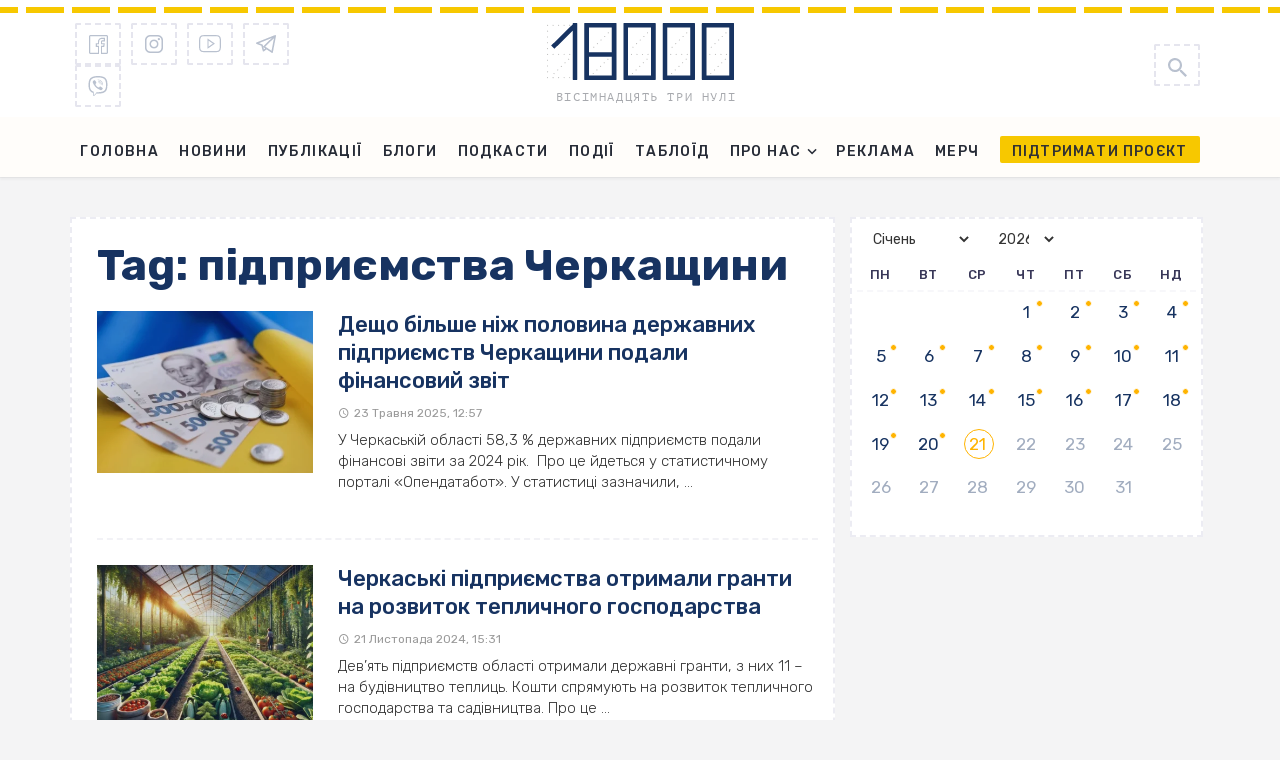

--- FILE ---
content_type: text/html; charset=UTF-8
request_url: https://18000.com.ua/tag/pidpriyemstva-cherkashhini/
body_size: 36891
content:
<!DOCTYPE html><html lang="uk"><head> <meta charset="UTF-8"/> <meta name="viewport" content="width=device-width, initial-scale=1"/> <meta name="it-rating" content="it-rat-1320b27f41502b183e5f4961dd00e5c0"/> <link rel="profile" href="https://gmpg.org/xfn/11" /> <link rel="preload" href="https://18000.com.ua/wp-content/themes/the-next-mag/assets/fonts/PTMono/PTMono-Regular.woff" as="font" type="font/woff" crossorigin="anonymous";> <link rel="pingback" href="https://18000.com.ua/xmlrpc.php"> <link rel="manifest" href="/manifest.json"> <script type="application/javascript">var ajaxurl = "https://18000.com.ua/wp-admin/admin-ajax.php"</script><meta name='robots' content='index, follow, max-image-preview:large, max-snippet:-1, max-video-preview:-1'/> <!-- This site is optimized with the Yoast SEO Premium plugin v23.5 (Yoast SEO v23.6) - https://yoast.com/wordpress/plugins/seo/ --> <title>підприємства Черкащини - Новини Черкас та Черкащини на сайті 18000.com.ua</title> <meta name="description" content="Читати новини за тегом підприємства Черкащини - на сайті 18000.com.ua."/> <link rel="canonical" href="https://18000.com.ua/tag/pidpriyemstva-cherkashhini/"/> <meta property="og:locale" content="uk_UA"/> <meta property="og:type" content="article"/> <meta property="og:title" content="підприємства Черкащини Archives"/> <meta property="og:description" content="Читати новини за тегом підприємства Черкащини - на сайті 18000.com.ua."/> <meta property="og:url" content="https://18000.com.ua/tag/pidpriyemstva-cherkashhini/"/> <meta property="og:site_name" content="18000.com.ua"/> <meta property="og:image" content="https://18000.com.ua/wp-content/uploads/2019/01/18000.png?v=1638979707"/> <meta property="og:image:width" content="283"/> <meta property="og:image:height" content="283"/> <meta property="og:image:type" content="image/png"/> <meta name="twitter:card" content="summary_large_image"/> <script type="application/ld+json" class="yoast-schema-graph">{"@context":"https://schema.org","@graph":[{"@type":"CollectionPage","@id":"https://18000.com.ua/tag/pidpriyemstva-cherkashhini/","url":"https://18000.com.ua/tag/pidpriyemstva-cherkashhini/","name":"підприємства Черкащини - Новини Черкас та Черкащини на сайті 18000.com.ua","isPartOf":{"@id":"https://18000.com.ua/#website"},"primaryImageOfPage":{"@id":"https://18000.com.ua/tag/pidpriyemstva-cherkashhini/#primaryimage"},"image":{"@id":"https://18000.com.ua/tag/pidpriyemstva-cherkashhini/#primaryimage"},"thumbnailUrl":"https://18000.com.ua/wp-content/uploads/2024/10/groshi-budzhet.webp?v=1728118748","description":"Читати новини за тегом підприємства Черкащини - на сайті 18000.com.ua.","breadcrumb":{"@id":"https://18000.com.ua/tag/pidpriyemstva-cherkashhini/#breadcrumb"},"inLanguage":"uk"},{"@type":"ImageObject","inLanguage":"uk","@id":"https://18000.com.ua/tag/pidpriyemstva-cherkashhini/#primaryimage","url":"https://18000.com.ua/wp-content/uploads/2024/10/groshi-budzhet.webp?v=1728118748","contentUrl":"https://18000.com.ua/wp-content/uploads/2024/10/groshi-budzhet.webp?v=1728118748","width":1024,"height":672,"caption":"Черкащина отримала понад 350 мільйонів гривень податку на нерухомість"},{"@type":"BreadcrumbList","@id":"https://18000.com.ua/tag/pidpriyemstva-cherkashhini/#breadcrumb","itemListElement":[{"@type":"ListItem","position":1,"name":"Home","item":"https://18000.com.ua/"},{"@type":"ListItem","position":2,"name":"підприємства Черкащини"}]},{"@type":"WebSite","@id":"https://18000.com.ua/#website","url":"https://18000.com.ua/","name":"18000","description":"Останні новини Черкас та Черкаської області. Важливі новини про політику, бізнес, спорт, корупцію у владі на сайті 18000. Фото, відео, блоги","publisher":{"@id":"https://18000.com.ua/#organization"},"potentialAction":[{"@type":"SearchAction","target":{"@type":"EntryPoint","urlTemplate":"https://18000.com.ua/?s={search_term_string}"},"query-input":{"@type":"PropertyValueSpecification","valueRequired":true,"valueName":"search_term_string"}}],"inLanguage":"uk"},{"@type":"Organization","@id":"https://18000.com.ua/#organization","name":"18000","url":"https://18000.com.ua/","logo":{"@type":"ImageObject","inLanguage":"uk","@id":"https://18000.com.ua/#/schema/logo/image/","url":"https://18000.com.ua/wp-content/uploads/2021/09/18000.png","contentUrl":"https://18000.com.ua/wp-content/uploads/2021/09/18000.png","width":283,"height":283,"caption":"18000"},"image":{"@id":"https://18000.com.ua/#/schema/logo/image/"},"sameAs":["https://www.facebook.com/18000newsChe","https://www.instagram.com/18000_team/","https://www.youtube.com/@18000newsChe","https://invite.viber.com/?g2=AQBZQkwQnOT5E0q11IAUxBVRDRm5GGfsmurDcXPOpNZijYrZznrf5fXcGP4f&lang=ru","https://t.me/shotam18000"]}]}</script> <!-- / Yoast SEO Premium plugin. --><link rel='dns-prefetch' href='//fonts.googleapis.com'/><link rel='preconnect' href='https://fonts.gstatic.com' crossorigin/><link rel="alternate" type="application/rss+xml" title="18000.com.ua &raquo; стрічка" href="https://18000.com.ua/feed/"/><link rel="alternate" type="application/rss+xml" title="18000.com.ua &raquo; Канал коментарів" href="https://18000.com.ua/comments/feed/"/><script type="text/javascript" id="wpp-js" src="https://18000.com.ua/wp-content/plugins/wordpress-popular-posts/assets/js/wpp.min.js?ver=7.3.3" data-sampling="0" data-sampling-rate="100" data-api-url="https://18000.com.ua/wp-json/wordpress-popular-posts" data-post-id="0" data-token="87c75e1966" data-lang="0" data-debug="0"></script><link rel="alternate" type="application/rss+xml" title="18000.com.ua &raquo; підприємства Черкащини Канал теґу" href="https://18000.com.ua/tag/pidpriyemstva-cherkashhini/feed/"/><script type="text/javascript">
/* <![CDATA[ */
window._wpemojiSettings = {"baseUrl":"https:\/\/s.w.org\/images\/core\/emoji\/15.0.3\/72x72\/","ext":".png","svgUrl":"https:\/\/s.w.org\/images\/core\/emoji\/15.0.3\/svg\/","svgExt":".svg","source":{"concatemoji":"https:\/\/18000.com.ua\/wp-includes\/js\/wp-emoji-release.min.js?ver=6.5.2"}};
/*! This file is auto-generated */
!function(i,n){var o,s,e;function c(e){try{var t={supportTests:e,timestamp:(new Date).valueOf()};sessionStorage.setItem(o,JSON.stringify(t))}catch(e){}}function p(e,t,n){e.clearRect(0,0,e.canvas.width,e.canvas.height),e.fillText(t,0,0);var t=new Uint32Array(e.getImageData(0,0,e.canvas.width,e.canvas.height).data),r=(e.clearRect(0,0,e.canvas.width,e.canvas.height),e.fillText(n,0,0),new Uint32Array(e.getImageData(0,0,e.canvas.width,e.canvas.height).data));return t.every(function(e,t){return e===r[t]})}function u(e,t,n){switch(t){case"flag":return n(e,"\ud83c\udff3\ufe0f\u200d\u26a7\ufe0f","\ud83c\udff3\ufe0f\u200b\u26a7\ufe0f")?!1:!n(e,"\ud83c\uddfa\ud83c\uddf3","\ud83c\uddfa\u200b\ud83c\uddf3")&&!n(e,"\ud83c\udff4\udb40\udc67\udb40\udc62\udb40\udc65\udb40\udc6e\udb40\udc67\udb40\udc7f","\ud83c\udff4\u200b\udb40\udc67\u200b\udb40\udc62\u200b\udb40\udc65\u200b\udb40\udc6e\u200b\udb40\udc67\u200b\udb40\udc7f");case"emoji":return!n(e,"\ud83d\udc26\u200d\u2b1b","\ud83d\udc26\u200b\u2b1b")}return!1}function f(e,t,n){var r="undefined"!=typeof WorkerGlobalScope&&self instanceof WorkerGlobalScope?new OffscreenCanvas(300,150):i.createElement("canvas"),a=r.getContext("2d",{willReadFrequently:!0}),o=(a.textBaseline="top",a.font="600 32px Arial",{});return e.forEach(function(e){o[e]=t(a,e,n)}),o}function t(e){var t=i.createElement("script");t.src=e,t.defer=!0,i.head.appendChild(t)}"undefined"!=typeof Promise&&(o="wpEmojiSettingsSupports",s=["flag","emoji"],n.supports={everything:!0,everythingExceptFlag:!0},e=new Promise(function(e){i.addEventListener("DOMContentLoaded",e,{once:!0})}),new Promise(function(t){var n=function(){try{var e=JSON.parse(sessionStorage.getItem(o));if("object"==typeof e&&"number"==typeof e.timestamp&&(new Date).valueOf()<e.timestamp+604800&&"object"==typeof e.supportTests)return e.supportTests}catch(e){}return null}();if(!n){if("undefined"!=typeof Worker&&"undefined"!=typeof OffscreenCanvas&&"undefined"!=typeof URL&&URL.createObjectURL&&"undefined"!=typeof Blob)try{var e="postMessage("+f.toString()+"("+[JSON.stringify(s),u.toString(),p.toString()].join(",")+"));",r=new Blob([e],{type:"text/javascript"}),a=new Worker(URL.createObjectURL(r),{name:"wpTestEmojiSupports"});return void(a.onmessage=function(e){c(n=e.data),a.terminate(),t(n)})}catch(e){}c(n=f(s,u,p))}t(n)}).then(function(e){for(var t in e)n.supports[t]=e[t],n.supports.everything=n.supports.everything&&n.supports[t],"flag"!==t&&(n.supports.everythingExceptFlag=n.supports.everythingExceptFlag&&n.supports[t]);n.supports.everythingExceptFlag=n.supports.everythingExceptFlag&&!n.supports.flag,n.DOMReady=!1,n.readyCallback=function(){n.DOMReady=!0}}).then(function(){return e}).then(function(){var e;n.supports.everything||(n.readyCallback(),(e=n.source||{}).concatemoji?t(e.concatemoji):e.wpemoji&&e.twemoji&&(t(e.twemoji),t(e.wpemoji)))}))}((window,document),window._wpemojiSettings);
/* ]]> */
</script><style id='wp-emoji-styles-inline-css' type='text/css'>

	img.wp-smiley, img.emoji {
		display: inline !important;
		border: none !important;
		box-shadow: none !important;
		height: 1em !important;
		width: 1em !important;
		margin: 0 0.07em !important;
		vertical-align: -0.1em !important;
		background: none !important;
		padding: 0 !important;
	}
</style><link rel='stylesheet' id='wp-block-library-css' href='https://18000.com.ua/wp-includes/css/dist/block-library/style.min.css?ver=6.5.2' type='text/css' media='all'/><style id='classic-theme-styles-inline-css' type='text/css'>
/*! This file is auto-generated */
.wp-block-button__link{color:#fff;background-color:#32373c;border-radius:9999px;box-shadow:none;text-decoration:none;padding:calc(.667em + 2px) calc(1.333em + 2px);font-size:1.125em}.wp-block-file__button{background:#32373c;color:#fff;text-decoration:none}
</style><style id='global-styles-inline-css' type='text/css'>
body{--wp--preset--color--black: #000000;--wp--preset--color--cyan-bluish-gray: #abb8c3;--wp--preset--color--white: #ffffff;--wp--preset--color--pale-pink: #f78da7;--wp--preset--color--vivid-red: #cf2e2e;--wp--preset--color--luminous-vivid-orange: #ff6900;--wp--preset--color--luminous-vivid-amber: #fcb900;--wp--preset--color--light-green-cyan: #7bdcb5;--wp--preset--color--vivid-green-cyan: #00d084;--wp--preset--color--pale-cyan-blue: #8ed1fc;--wp--preset--color--vivid-cyan-blue: #0693e3;--wp--preset--color--vivid-purple: #9b51e0;--wp--preset--gradient--vivid-cyan-blue-to-vivid-purple: linear-gradient(135deg,rgba(6,147,227,1) 0%,rgb(155,81,224) 100%);--wp--preset--gradient--light-green-cyan-to-vivid-green-cyan: linear-gradient(135deg,rgb(122,220,180) 0%,rgb(0,208,130) 100%);--wp--preset--gradient--luminous-vivid-amber-to-luminous-vivid-orange: linear-gradient(135deg,rgba(252,185,0,1) 0%,rgba(255,105,0,1) 100%);--wp--preset--gradient--luminous-vivid-orange-to-vivid-red: linear-gradient(135deg,rgba(255,105,0,1) 0%,rgb(207,46,46) 100%);--wp--preset--gradient--very-light-gray-to-cyan-bluish-gray: linear-gradient(135deg,rgb(238,238,238) 0%,rgb(169,184,195) 100%);--wp--preset--gradient--cool-to-warm-spectrum: linear-gradient(135deg,rgb(74,234,220) 0%,rgb(151,120,209) 20%,rgb(207,42,186) 40%,rgb(238,44,130) 60%,rgb(251,105,98) 80%,rgb(254,248,76) 100%);--wp--preset--gradient--blush-light-purple: linear-gradient(135deg,rgb(255,206,236) 0%,rgb(152,150,240) 100%);--wp--preset--gradient--blush-bordeaux: linear-gradient(135deg,rgb(254,205,165) 0%,rgb(254,45,45) 50%,rgb(107,0,62) 100%);--wp--preset--gradient--luminous-dusk: linear-gradient(135deg,rgb(255,203,112) 0%,rgb(199,81,192) 50%,rgb(65,88,208) 100%);--wp--preset--gradient--pale-ocean: linear-gradient(135deg,rgb(255,245,203) 0%,rgb(182,227,212) 50%,rgb(51,167,181) 100%);--wp--preset--gradient--electric-grass: linear-gradient(135deg,rgb(202,248,128) 0%,rgb(113,206,126) 100%);--wp--preset--gradient--midnight: linear-gradient(135deg,rgb(2,3,129) 0%,rgb(40,116,252) 100%);--wp--preset--font-size--small: 13px;--wp--preset--font-size--medium: 20px;--wp--preset--font-size--large: 36px;--wp--preset--font-size--x-large: 42px;--wp--preset--spacing--20: 0.44rem;--wp--preset--spacing--30: 0.67rem;--wp--preset--spacing--40: 1rem;--wp--preset--spacing--50: 1.5rem;--wp--preset--spacing--60: 2.25rem;--wp--preset--spacing--70: 3.38rem;--wp--preset--spacing--80: 5.06rem;--wp--preset--shadow--natural: 6px 6px 9px rgba(0, 0, 0, 0.2);--wp--preset--shadow--deep: 12px 12px 50px rgba(0, 0, 0, 0.4);--wp--preset--shadow--sharp: 6px 6px 0px rgba(0, 0, 0, 0.2);--wp--preset--shadow--outlined: 6px 6px 0px -3px rgba(255, 255, 255, 1), 6px 6px rgba(0, 0, 0, 1);--wp--preset--shadow--crisp: 6px 6px 0px rgba(0, 0, 0, 1);}:where(.is-layout-flex){gap: 0.5em;}:where(.is-layout-grid){gap: 0.5em;}body .is-layout-flow > .alignleft{float: left;margin-inline-start: 0;margin-inline-end: 2em;}body .is-layout-flow > .alignright{float: right;margin-inline-start: 2em;margin-inline-end: 0;}body .is-layout-flow > .aligncenter{margin-left: auto !important;margin-right: auto !important;}body .is-layout-constrained > .alignleft{float: left;margin-inline-start: 0;margin-inline-end: 2em;}body .is-layout-constrained > .alignright{float: right;margin-inline-start: 2em;margin-inline-end: 0;}body .is-layout-constrained > .aligncenter{margin-left: auto !important;margin-right: auto !important;}body .is-layout-constrained > :where(:not(.alignleft):not(.alignright):not(.alignfull)){max-width: var(--wp--style--global--content-size);margin-left: auto !important;margin-right: auto !important;}body .is-layout-constrained > .alignwide{max-width: var(--wp--style--global--wide-size);}body .is-layout-flex{display: flex;}body .is-layout-flex{flex-wrap: wrap;align-items: center;}body .is-layout-flex > *{margin: 0;}body .is-layout-grid{display: grid;}body .is-layout-grid > *{margin: 0;}:where(.wp-block-columns.is-layout-flex){gap: 2em;}:where(.wp-block-columns.is-layout-grid){gap: 2em;}:where(.wp-block-post-template.is-layout-flex){gap: 1.25em;}:where(.wp-block-post-template.is-layout-grid){gap: 1.25em;}.has-black-color{color: var(--wp--preset--color--black) !important;}.has-cyan-bluish-gray-color{color: var(--wp--preset--color--cyan-bluish-gray) !important;}.has-white-color{color: var(--wp--preset--color--white) !important;}.has-pale-pink-color{color: var(--wp--preset--color--pale-pink) !important;}.has-vivid-red-color{color: var(--wp--preset--color--vivid-red) !important;}.has-luminous-vivid-orange-color{color: var(--wp--preset--color--luminous-vivid-orange) !important;}.has-luminous-vivid-amber-color{color: var(--wp--preset--color--luminous-vivid-amber) !important;}.has-light-green-cyan-color{color: var(--wp--preset--color--light-green-cyan) !important;}.has-vivid-green-cyan-color{color: var(--wp--preset--color--vivid-green-cyan) !important;}.has-pale-cyan-blue-color{color: var(--wp--preset--color--pale-cyan-blue) !important;}.has-vivid-cyan-blue-color{color: var(--wp--preset--color--vivid-cyan-blue) !important;}.has-vivid-purple-color{color: var(--wp--preset--color--vivid-purple) !important;}.has-black-background-color{background-color: var(--wp--preset--color--black) !important;}.has-cyan-bluish-gray-background-color{background-color: var(--wp--preset--color--cyan-bluish-gray) !important;}.has-white-background-color{background-color: var(--wp--preset--color--white) !important;}.has-pale-pink-background-color{background-color: var(--wp--preset--color--pale-pink) !important;}.has-vivid-red-background-color{background-color: var(--wp--preset--color--vivid-red) !important;}.has-luminous-vivid-orange-background-color{background-color: var(--wp--preset--color--luminous-vivid-orange) !important;}.has-luminous-vivid-amber-background-color{background-color: var(--wp--preset--color--luminous-vivid-amber) !important;}.has-light-green-cyan-background-color{background-color: var(--wp--preset--color--light-green-cyan) !important;}.has-vivid-green-cyan-background-color{background-color: var(--wp--preset--color--vivid-green-cyan) !important;}.has-pale-cyan-blue-background-color{background-color: var(--wp--preset--color--pale-cyan-blue) !important;}.has-vivid-cyan-blue-background-color{background-color: var(--wp--preset--color--vivid-cyan-blue) !important;}.has-vivid-purple-background-color{background-color: var(--wp--preset--color--vivid-purple) !important;}.has-black-border-color{border-color: var(--wp--preset--color--black) !important;}.has-cyan-bluish-gray-border-color{border-color: var(--wp--preset--color--cyan-bluish-gray) !important;}.has-white-border-color{border-color: var(--wp--preset--color--white) !important;}.has-pale-pink-border-color{border-color: var(--wp--preset--color--pale-pink) !important;}.has-vivid-red-border-color{border-color: var(--wp--preset--color--vivid-red) !important;}.has-luminous-vivid-orange-border-color{border-color: var(--wp--preset--color--luminous-vivid-orange) !important;}.has-luminous-vivid-amber-border-color{border-color: var(--wp--preset--color--luminous-vivid-amber) !important;}.has-light-green-cyan-border-color{border-color: var(--wp--preset--color--light-green-cyan) !important;}.has-vivid-green-cyan-border-color{border-color: var(--wp--preset--color--vivid-green-cyan) !important;}.has-pale-cyan-blue-border-color{border-color: var(--wp--preset--color--pale-cyan-blue) !important;}.has-vivid-cyan-blue-border-color{border-color: var(--wp--preset--color--vivid-cyan-blue) !important;}.has-vivid-purple-border-color{border-color: var(--wp--preset--color--vivid-purple) !important;}.has-vivid-cyan-blue-to-vivid-purple-gradient-background{background: var(--wp--preset--gradient--vivid-cyan-blue-to-vivid-purple) !important;}.has-light-green-cyan-to-vivid-green-cyan-gradient-background{background: var(--wp--preset--gradient--light-green-cyan-to-vivid-green-cyan) !important;}.has-luminous-vivid-amber-to-luminous-vivid-orange-gradient-background{background: var(--wp--preset--gradient--luminous-vivid-amber-to-luminous-vivid-orange) !important;}.has-luminous-vivid-orange-to-vivid-red-gradient-background{background: var(--wp--preset--gradient--luminous-vivid-orange-to-vivid-red) !important;}.has-very-light-gray-to-cyan-bluish-gray-gradient-background{background: var(--wp--preset--gradient--very-light-gray-to-cyan-bluish-gray) !important;}.has-cool-to-warm-spectrum-gradient-background{background: var(--wp--preset--gradient--cool-to-warm-spectrum) !important;}.has-blush-light-purple-gradient-background{background: var(--wp--preset--gradient--blush-light-purple) !important;}.has-blush-bordeaux-gradient-background{background: var(--wp--preset--gradient--blush-bordeaux) !important;}.has-luminous-dusk-gradient-background{background: var(--wp--preset--gradient--luminous-dusk) !important;}.has-pale-ocean-gradient-background{background: var(--wp--preset--gradient--pale-ocean) !important;}.has-electric-grass-gradient-background{background: var(--wp--preset--gradient--electric-grass) !important;}.has-midnight-gradient-background{background: var(--wp--preset--gradient--midnight) !important;}.has-small-font-size{font-size: var(--wp--preset--font-size--small) !important;}.has-medium-font-size{font-size: var(--wp--preset--font-size--medium) !important;}.has-large-font-size{font-size: var(--wp--preset--font-size--large) !important;}.has-x-large-font-size{font-size: var(--wp--preset--font-size--x-large) !important;}
.wp-block-button.is-style-outline .wp-block-button__link{background: transparent none;border-color: currentColor;border-width: 2px;border-style: solid;color: currentColor;padding-top: 0.667em;padding-right: 1.33em;padding-bottom: 0.667em;padding-left: 1.33em;}
.wp-block-site-logo.is-style-rounded{border-radius: 9999px;}
.wp-block-navigation a:where(:not(.wp-element-button)){color: inherit;}
:where(.wp-block-post-template.is-layout-flex){gap: 1.25em;}:where(.wp-block-post-template.is-layout-grid){gap: 1.25em;}
:where(.wp-block-columns.is-layout-flex){gap: 2em;}:where(.wp-block-columns.is-layout-grid){gap: 2em;}
.wp-block-pullquote{font-size: 1.5em;line-height: 1.6;}
</style><link rel='stylesheet' id='chsl-styles-css' href='https://18000.com.ua/wp-content/plugins/18000-widgets/assets/css/chsl-styles.css?ver=6.5.2' type='text/css' media='all'/><link rel='stylesheet' id='featured-image-generator-pro-css' href='https://18000.com.ua/wp-content/plugins/featured-image-generator-pro/public/css/featured-image-generator-pro-public.css?ver=2.8' type='text/css' media='all'/><link rel='stylesheet' id='gn-frontend-gnfollow-style-css' href='https://18000.com.ua/wp-content/plugins/gn-publisher/assets/css/gn-frontend-gnfollow.min.css?ver=1.5.23' type='text/css' media='all'/><link rel='stylesheet' id='ralabs-popup-style-css' href='https://18000.com.ua/wp-content/plugins/mdf-popups/assets/css/style.css?ver=6.5.2' type='text/css' media='all'/><link rel='stylesheet' id='cta-popup-css-css' href='https://18000.com.ua/wp-content/plugins/mdf-popups/assets/css/cta-popup.css?ver=6.5.2' type='text/css' media='all'/><link rel='stylesheet' id='rp-public-styles-css' href='https://18000.com.ua/wp-content/plugins/reading-progress-bar/public/css/rp-public.css?ver=6.5.2' type='text/css' media='all'/><link rel='stylesheet' id='bkswcss-css' href='https://18000.com.ua/wp-content/plugins/tnm-shortcode/css/shortcode.css?ver=6.5.2' type='text/css' media='all'/><link rel='stylesheet' id='ppress-frontend-css' href='https://18000.com.ua/wp-content/plugins/wp-user-avatar/assets/css/frontend.min.css?ver=4.16.5' type='text/css' media='all'/><link rel='stylesheet' id='ppress-flatpickr-css' href='https://18000.com.ua/wp-content/plugins/wp-user-avatar/assets/flatpickr/flatpickr.min.css?ver=4.16.5' type='text/css' media='all'/><link rel='stylesheet' id='ppress-select2-css' href='https://18000.com.ua/wp-content/plugins/wp-user-avatar/assets/select2/select2.min.css?ver=6.5.2' type='text/css' media='all'/><link rel='stylesheet' id='wordpress-popular-posts-css-css' href='https://18000.com.ua/wp-content/plugins/wordpress-popular-posts/assets/css/wpp.css?ver=7.3.3' type='text/css' media='all'/><link rel='stylesheet' id='thenextmag_vendors-css' href='https://18000.com.ua/wp-content/themes/the-next-mag/css/vendors.css?ver=6.5.2' type='text/css' media='all'/><link rel='stylesheet' id='thenextmag-style-css' href='https://18000.com.ua/wp-content/themes/the-next-mag/css/style.min.css?ver=12' type='text/css' media='all'/><style id='thenextmag-style-inline-css' type='text/css'>
.site-footer, .footer-3.site-footer, .footer-5.site-footer, .footer-6.site-footer
                                        {background: #173361;}::selection {color: #FFF; background: #173361;}::-webkit-selection {color: #FFF; background: #173361;}a, a:hover, a:focus, a:active, .color-primary, .site-title, .mnmd-widget-indexed-posts-b .posts-list > li .post__title:after,
            .author-box .author-name a
            {color: #173361;}.category-tile__name, .cat-0.cat-theme-bg.cat-theme-bg, .primary-bg-color, .navigation--main > li > a:before, .mnmd-pagination__item-current, .mnmd-pagination__item-current:hover, 
            .mnmd-pagination__item-current:focus, .mnmd-pagination__item-current:active, .mnmd-pagination--next-n-prev .mnmd-pagination__links a:last-child .mnmd-pagination__item,
            .subscribe-form__fields input[type='submit'], .has-overlap-bg:before, .post__cat--bg, a.post__cat--bg, .entry-cat--bg, a.entry-cat--bg, 
            .comments-count-box, .mnmd-widget--box .widget__title,  .posts-list > li .post__thumb:after, 
            .widget_calendar td a:before, .widget_calendar #today, .widget_calendar #today a, .entry-action-btn, .posts-navigation__label:before, 
            .comment-form .form-submit input[type='submit'], .mnmd-carousel-dots-b .swiper-pagination-bullet-active,
             .site-header--side-logo .header-logo:not(.header-logo--mobile), .list-square-bullet > li > *:before, .list-square-bullet-exclude-first > li:not(:first-child) > *:before,
             .btn-primary, .btn-primary:active, .btn-primary:focus, .btn-primary:hover, 
             .btn-primary.active.focus, .btn-primary.active:focus, .btn-primary.active:hover, .btn-primary:active.focus, .btn-primary:active:focus, .btn-primary:active:hover
            {background-color: #173361;}.site-header--skin-4 .navigation--main > li > a:before
            {background-color: #173361 !important;}.post-score-hexagon .hexagon-svg g path
            {fill: #173361;}.has-overlap-frame:before, .mnmd-gallery-slider .fotorama__thumb-border, .bypostauthor > .comment-body .comment-author > img
            {border-color: #173361;}.mnmd-pagination--next-n-prev .mnmd-pagination__links a:last-child .mnmd-pagination__item:after
            {border-left-color: #173361;}.comments-count-box:before
            {border-top-color: #173361;}.navigation--offcanvas li > a:after
            {border-right-color: #173361;}.post--single-cover-gradient .single-header
            {
                background-image: -webkit-linear-gradient( bottom , #173361 0%, rgba(252, 60, 45, 0.7) 50%, rgba(252, 60, 45, 0) 100%);
                background-image: linear-gradient(to top, #173361 0%, rgba(252, 60, 45, 0.7) 50%, rgba(252, 60, 45, 0) 100%);
            }.subscribe-form__fields input[type='submit']:hover,
            .comment-form .form-submit input[type='submit']:active, .comment-form .form-submit input[type='submit']:focus, .comment-form .form-submit input[type='submit']:hover
            {background-color: #EF392B;}mnmd-video-box__playlist .is-playing .post__thumb:after { content: 'Now playing'; }.cat-158 .cat-theme, 
                                        .cat-158.cat-theme.cat-theme, 
                                        .cat-158 a:hover .cat-icon
                    {color: #000000 !important;}.cat-158 .cat-theme-bg,
                                        .cat-158.cat-theme-bg.cat-theme-bg,
                                        .navigation--main > li.menu-item-cat-158 > a:before,
                                        .cat-158.post--featured-a .post__text:before,
                                        .mnmd-carousel-b .cat-158 .post__text:before,
                                        .cat-158 .has-overlap-bg:before,
                                        .cat-158.post--content-overlap .overlay-content__inner:before
                    {background-color: #000000 !important;}.cat-158 .cat-theme-border,
                                        .cat-158.cat-theme-border.cat-theme-border,
                                        .mnmd-featured-block-a .main-post.cat-158:before,
                                        .cat-158 .category-tile__inner:before,
                                        .cat-158 .has-overlap-frame:before,
                                        .navigation--offcanvas li.menu-item-cat-158 > a:after,
                                        .mnmd-featured-block-a .main-post:before
                    {border-color: #000000 !important;}.post--single-cover-gradient.cat-158 .single-header
                    {
                    background-image: -webkit-linear-gradient( bottom , #000000 0%, rgba(25, 79, 176, 0.7) 50%, rgba(25, 79, 176, 0) 100%);
                    background-image: linear-gradient(to top, #000000 0%, rgba(25, 79, 176, 0.7) 50%, rgba(25, 79, 176, 0) 100%);
                    }
</style><link rel='stylesheet' id='18000-main-style-css' href='https://18000.com.ua/wp-content/themes/the-next-mag/css/main.min.css?ver=6.5.2' type='text/css' media='all'/><link rel='stylesheet' id='lazyload-video-css-css' href='https://18000.com.ua/wp-content/plugins/lazy-load-for-videos/public/css/lazyload-shared.css?ver=2.18.9' type='text/css' media='all'/><style id='lazyload-video-css-inline-css' type='text/css'>
.entry-content a.lazy-load-youtube, a.lazy-load-youtube, .lazy-load-vimeo{ background-size: cover; }.titletext.youtube { display: none; }.lazy-load-div:before { content: "\25B6"; text-shadow: 0px 0px 60px rgba(0,0,0,0.8); }
</style><link rel='stylesheet' id='wp-featherlight-css' href='https://18000.com.ua/wp-content/plugins/wp-featherlight/css/wp-featherlight.min.css?ver=1.3.4' type='text/css' media='all'/><link rel="preload" as="style" href="https://fonts.googleapis.com/css?family=Rubik:300,400,500,600,700,800,900,300italic,400italic,500italic,600italic,700italic,800italic,900italic&#038;display=swap&#038;ver=1767244225"/><link rel="stylesheet" href="https://fonts.googleapis.com/css?family=Rubik:300,400,500,600,700,800,900,300italic,400italic,500italic,600italic,700italic,800italic,900italic&#038;display=swap&#038;ver=1767244225" media="print" onload="this.media='all'"><noscript><link rel="stylesheet" href="https://fonts.googleapis.com/css?family=Rubik:300,400,500,600,700,800,900,300italic,400italic,500italic,600italic,700italic,800italic,900italic&#038;display=swap&#038;ver=1767244225"/></noscript><script type="text/javascript" src="https://18000.com.ua/wp-includes/js/jquery/jquery.min.js?ver=3.7.1" id="jquery-core-js"></script><script type="text/javascript" src="https://18000.com.ua/wp-content/plugins/featured-image-generator-pro/public/js/featured-image-generator-pro-public.js?ver=2.8" id="featured-image-generator-pro-js"></script><script type="text/javascript" src="https://18000.com.ua/wp-content/plugins/reading-progress-bar/public/js/rp-public.js?ver=6.5.2" id="rp-public-scripts-js"></script><script type="text/javascript" src="https://18000.com.ua/wp-content/plugins/wp-user-avatar/assets/flatpickr/flatpickr.min.js?ver=4.16.5" id="ppress-flatpickr-js"></script><script type="text/javascript" src="https://18000.com.ua/wp-content/plugins/wp-user-avatar/assets/select2/select2.min.js?ver=4.16.5" id="ppress-select2-js"></script><link rel="https://api.w.org/" href="https://18000.com.ua/wp-json/"/><link rel="alternate" type="application/json" href="https://18000.com.ua/wp-json/wp/v2/tags/1544"/><link rel="EditURI" type="application/rsd+xml" title="RSD" href="https://18000.com.ua/xmlrpc.php?rsd"/><meta name="generator" content="WordPress 6.5.2"/><meta name="generator" content="Redux 4.5.7"/> <script type="text/javascript">
      var ajaxurl = 'https://18000.com.ua/wp-admin/admin-ajax.php';
    </script> <style id="wpp-loading-animation-styles">@-webkit-keyframes bgslide{from{background-position-x:0}to{background-position-x:-200%}}@keyframes bgslide{from{background-position-x:0}to{background-position-x:-200%}}.wpp-widget-block-placeholder,.wpp-shortcode-placeholder{margin:0 auto;width:60px;height:3px;background:#dd3737;background:linear-gradient(90deg,#dd3737 0%,#571313 10%,#dd3737 100%);background-size:200% auto;border-radius:3px;-webkit-animation:bgslide 1s infinite linear;animation:bgslide 1s infinite linear}</style> <link rel="icon" href="https://18000.com.ua/wp-content/uploads/2019/01/18000-150x150.png" sizes="32x32"/><link rel="icon" href="https://18000.com.ua/wp-content/uploads/2019/01/18000.png?v=1638979707" sizes="192x192"/><link rel="apple-touch-icon" href="https://18000.com.ua/wp-content/uploads/2019/01/18000-180x180.png"/><meta name="msapplication-TileImage" content="https://18000.com.ua/wp-content/uploads/2019/01/18000.png?v=1638979707"/><style id="tnm_option-dynamic-css" title="dynamic-css" class="redux-options-output">body{font-family:Rubik,Arial, Helvetica, sans-serif;}.post__title, .entry-title, h1, h2, h3, h4, h5, h6, .h1, .h2, .h3, .h4, .h5, .h6, .text-font-primary, .social-tile__title, .widget_recent_comments .recentcomments > a, .widget_recent_entries li > a, .modal-title.modal-title, .author-box .author-name a, .comment-author, .widget_calendar caption, .widget_categories li>a, .widget_meta ul, .widget_recent_comments .recentcomments>a, .widget_recent_entries li>a, .widget_pages li>a{font-family:Rubik,Arial, Helvetica, sans-serif;}.text-font-secondary, .block-heading__subtitle, .widget_nav_menu ul, .navigation .sub-menu, .typography-copy blockquote, .comment-content blockquote{font-family:Rubik,Arial, Helvetica, sans-serif;}.mobile-header-btn, .navigation-bar-btn, .navigation, .menu, .mnmd-mega-menu__inner > .sub-menu > li > a, .meta-text, a.meta-text, .meta-font, a.meta-font, .text-font-tertiary, .block-heading, .block-heading__title, .block-heading-tabs, .block-heading-tabs > li > a, input[type="button"]:not(.btn), input[type="reset"]:not(.btn), input[type="submit"]:not(.btn), .btn, label, .category-tile__name, .page-nav, .post-score, .post-score-hexagon .post-score-value, .post__cat, a.post__cat, .entry-cat, a.entry-cat, .read-more-link, .post__meta, .entry-meta, .entry-author__name, a.entry-author__name, .comments-count-box, .widget__title-text, .mnmd-widget-indexed-posts-a .posts-list > li .post__thumb:after, .mnmd-widget-indexed-posts-b .posts-list > li .post__title:after, .mnmd-widget-indexed-posts-c .list-index, .social-tile__count, .widget_recent_comments .comment-author-link, .mnmd-video-box__playlist .is-playing .post__thumb:after, .mnmd-posts-listing-a .cat-title, .mnmd-news-ticker__heading, .page-heading__title, .post-sharing__title, .post-sharing--simple .sharing-btn, .entry-action-btn, .entry-tags-title, .post-categories__title, .posts-navigation__label, .comments-title, .comments-title__text, .comments-title .add-comment, .comment-metadata, .comment-metadata a, .comment-reply-link, .comment-reply-title, .countdown__digit, .modal-title, .comment-reply-title, .comment-meta, .comment .reply, .wp-caption, .gallery-caption, .widget-title, .btn, .navigation, .logged-in-as, .countdown__digit, .mnmd-widget-indexed-posts-a .posts-list>li .post__thumb:after, .mnmd-widget-indexed-posts-b .posts-list>li .post__title:after, .mnmd-widget-indexed-posts-c .list-index, .mnmd-horizontal-list .index, .mnmd-pagination, .mnmd-pagination--next-n-prev .mnmd-pagination__label{font-family:Rubik,Arial, Helvetica, sans-serif;}.header-main{padding-top:5px;padding-bottom:15px;}.page-coming-soon .background-img>.background-img{background-image:url('https://18000.com.ua/wp-content/uploads/2018/12/murray-campbell-29990.png?v=1638979803');}</style><noscript><style id="rocket-lazyload-nojs-css">.rll-youtube-player, [data-lazy-src]{display:none !important;}</style></noscript> <!-- Schema meta --> <!-- Google Tag Manager --> <script>(function(w,d,s,l,i){w[l]=w[l]||[];w[l].push({'gtm.start':
            new Date().getTime(),event:'gtm.js'});var f=d.getElementsByTagName(s)[0],
          j=d.createElement(s),dl=l!='dataLayer'?'&l='+l:'';j.async=true;j.src=
          'https://www.googletagmanager.com/gtm.js?id='+i+dl;f.parentNode.insertBefore(j,f);
        })(window,document,'script','dataLayer','GTM-NS7XX4R');</script> <!-- End Google Tag Manager --> <!-- Google tag (gtag.js) --> <script async src="https://www.googletagmanager.com/gtag/js?id=G-37FS7N8C1S"></script> <script>
        window.dataLayer = window.dataLayer || [];
        function gtag(){dataLayer.push(arguments);}
        gtag('js', new Date());

        gtag('config', 'G-37FS7N8C1S');
      </script> <script type="text/javascript">
          (function() {
            /** CONFIGURATION START **/
            var _sf_async_config = window._sf_async_config = (window._sf_async_config || {});
            _sf_async_config.uid = 67197;
            _sf_async_config.domain = '18000.com.ua'; //CHANGE THIS TO THE ROOT DOMAIN
            _sf_async_config.flickerControl = false;
            _sf_async_config.useCanonical = true;
            _sf_async_config.useCanonicalDomain = true;
            _sf_async_config.sections = ''; // CHANGE THIS TO YOUR SECTION NAME(s)
            _sf_async_config.authors = 'Денис Непогодьєв';
            /** CONFIGURATION END **/
            function loadChartbeat() {
              var e = document.createElement('script');
              var n = document.getElementsByTagName('script')[0];
              e.type = 'text/javascript';
              e.async = true;
              e.src = '//static.chartbeat.com/js/chartbeat.js';
              n.parentNode.insertBefore(e, n);
            }
            loadChartbeat();
          })();
        </script> <script async src="//static.chartbeat.com/js/chartbeat_mab.js"></script> <link rel="apple-touch-icon" sizes="180x180" href="/apple-touch-icon.png?v=bOM2dW0PWj"> <link rel="icon" type="image/png" sizes="32x32" href="/favicon-32x32.png?v=bOM2dW0PWj"> <link rel="icon" type="image/png" sizes="16x16" href="/favicon-16x16.png?v=bOM2dW0PWj"> <link rel="mask-icon" href="/safari-pinned-tab.svg?v=bOM2dW0PWj" color="#5bbad5"> <link rel="shortcut icon" href="/favicon.ico?v=bOM2dW0PWj"> <meta name="msapplication-TileColor" content="#ffffff"> <meta name="theme-color" content="#fff7da"> <!--[if lt IE 9]> <script src="https://oss.maxcdn.com/html5shiv/3.7.3/html5shiv.min.js"></script> <![endif]--> <script>
    function ready(fn) {
      if (document.attachEvent ? document.readyState === "complete" : document.readyState !== "loading"){
        fn();
      } else {
        document.addEventListener('DOMContentLoaded', fn);
      }
    }

    ready(function () {
      [].forEach.call(document.querySelectorAll('[data-src]'), function (el) {
        switch (el.tagName) {
          case 'IMG':
            el.setAttribute('src', el.getAttribute('data-src'))
            break
          default:
            el.setAttribute('style', 'background-image: url(' + el.getAttribute('data-src') + '); ' + el.getAttribute('style'))
        }
      })
    })
  </script> <!-- Google AdSense --> <script async src="//pagead2.googlesyndication.com/pagead/js/adsbygoogle.js"></script> <script>
      (adsbygoogle = window.adsbygoogle || []).push({
        google_ad_client: "ca-pub-1112580228863821",
        enable_page_level_ads: true
      });
    </script> <!-- End Google AdSense --> </head><body class="archive tag tag-pidpriyemstva-cherkashhini tag-1544 header-7 wp-featherlight-captions"><!-- Google Tag Manager (noscript) --><noscript><iframe src="https://www.googletagmanager.com/ns.html?id=GTM-NS7XX4R" height="0" width="0" style="display:none;visibility:hidden"></iframe></noscript><!-- End Google Tag Manager (noscript) --> <div class="site-wrapper"> <style>
 @media only screen and (max-width: 564px) {
            .single-body p > iframe {
                max-height: 324px !important;
            }
        }

        @media only screen and (max-width:366px) {
            .single-body p > iframe {
                max-height: 275px !important;
            }
        }

        .single-body p > iframe {
            margin: auto;
        }
</style> <header class="site-header site-header--skin-5"> <svg style="width:100%;height:8px;"> <!-- No dashes nor gaps --> <line x1="-20" y1="50%" x2="100%" y2="50%" stroke-width="6" stroke="#f7c800" stroke-dasharray="38 8"></line> </svg> <div class="header-main hidden-xs hidden-sm"> <div class="container"> <div class="row row--flex row--vertical-center"> <div class="col-xs-3"> <div class="header-social"> <ul class="social-list social-list--lg list-horizontal"> <li><a aria-label="facebook" title="facebook" href="https://www.facebook.com/18000newsChe" target="_blank"><i class="mdicon mdicon-facebook"></i></a></li><li><a aria-label="instagram" title="instagram" href="https://www.instagram.com/18000_team/" target="_blank"><i class="mdicon mdicon-instagram"></i></a></li><li><a aria-label="youtube" title="youtube" href="https://www.youtube.com/@18000newsChe" target="_blank"><i class="mdicon mdicon-youtube"></i></a></li><li><a aria-label="telegram" title="telegram" href="https://t.me/shotam18000" target="_blank"><i class="mdicon mdicon-telegram"></i></a></li><li><a aria-label="viber" title="viber" href="https://invite.viber.com/?g2=AQBZQkwQn%2BOT5E0q11IAUxBVRDRm5%2BGGfsmu%2BrDcXPOpNZijYrZznrf5fXcGP4f%2F" target="_blank"><i class="mdicon mdicon-viber"></i></a></li> </ul> </div> </div> <div class="col-xs-6"> <div class="header-logo text-center"> <a href="https://18000.com.ua"> <!-- logo open --> <img width="187" height="57" src="data:image/svg+xml,%3Csvg%20xmlns='http://www.w3.org/2000/svg'%20viewBox='0%200%20187%2057'%3E%3C/svg%3E" alt="logo" height="57" width="187" data-lazy-src="https://18000.com.ua/wp-content/uploads/2019/03/Logo_Header.svg?v=1638979322"/><noscript><img width="187" height="57" src="https://18000.com.ua/wp-content/uploads/2019/03/Logo_Header.svg?v=1638979322" alt="logo" height="57" width="187"/></noscript> <!-- logo close --> </a> </div> </div> <div class="col-xs-3 text-right"> <div class="navigation-bar__section"> <button aria-label="Пошук" type="submit" class="navigation-bar-btn js-search-dropdown-toggle"><i class="mdicon mdicon-search"></i></button> </div> </div> </div> </div> </div><!-- Header content --> <!-- Mobile header --> <div class="container"> <div class="main-text-of-site"></div> </div> <div id="mnmd-mobile-header" class="mobile-header visible-xs visible-sm "> <div class="mobile-header__inner mobile-header__inner--flex"> <!-- mobile logo open --> <div class="mobile-header__section text-right"> <a href="#mnmd-offcanvas-mobile" class="offcanvas-menu-toggle mobile-header-btn js-mnmd-offcanvas-toggle" title="Меню" aria-label="Меню"> <i class="mdicon mdicon-menu mdicon--last hidden-xs"></i><i class="mdicon mdicon-menu visible-xs-inline-block"></i><span class="hidden-xs">Меню</span> </a> </div> <div class="header-branding header-branding--mobile mobile-header__section text-left"> <div class="header-logo header-logo--mobile flexbox__item text-left"> <a href="https://18000.com.ua"> <img width="131" height="60" src="data:image/svg+xml,%3Csvg%20xmlns='http://www.w3.org/2000/svg'%20viewBox='0%200%20131%2060'%3E%3C/svg%3E" alt="logo" data-lazy-src="https://18000.com.ua/wp-content/uploads/2019/03/Logo_Header.svg?v=1638979322"/><noscript><img width="131" height="60" src="https://18000.com.ua/wp-content/uploads/2019/03/Logo_Header.svg?v=1638979322" alt="logo"/></noscript> </a> </div> </div> <!-- logo close --> <div class="mobile-header__section text-right search"> <button aria-label="Пошук" type="submit" class="mobile-header-btn js-search-dropdown-toggle"> <span class="hidden-xs">Пошук</span><i class="mdicon mdicon-search mdicon--last hidden-xs"></i><i class="mdicon mdicon-search visible-xs-inline-block"></i> </button> </div> </div> </div><!-- Mobile header --> <!-- Navigation bar --> <nav class="navigation-bar navigation-bar--fullwidth hidden-xs hidden-sm js-sticky-header-holder"> <div class="container"> <div class="navigation-bar__inner"> <div class="navigation-wrapper navigation-bar__section text-center js-priority-nav"> <div id="main-menu" class="menu-main-menu-container"><ul id="menu-main-menu" class="navigation navigation--main navigation--inline"><li id="menu-item-2499" class="menu-item menu-item-type-custom menu-item-object-custom menu-item-2499"><a href="/">Головна</a></li><li id="menu-item-2947" class="menu-item menu-item-type-post_type menu-item-object-page menu-item-2947"><a href="https://18000.com.ua/novini/">Новини</a></li><li id="menu-item-2859" class="menu-item menu-item-type-taxonomy menu-item-object-category menu-item-2859 menu-item-cat-164"><a href="https://18000.com.ua/category/publikatsiy/">Публікації</a></li><li id="menu-item-2867" class="menu-item menu-item-type-taxonomy menu-item-object-category menu-item-2867 menu-item-cat-2"><a href="https://18000.com.ua/category/blogs/">Блоги</a></li><li id="menu-item-69681" class="menu-item menu-item-type-post_type menu-item-object-page menu-item-69681"><a href="https://18000.com.ua/podkasti/">Подкасти</a></li><li id="menu-item-7117" class="menu-item menu-item-type-post_type menu-item-object-page menu-item-7117"><a href="https://18000.com.ua/events/">Події</a></li><li id="menu-item-34830" class="menu-item menu-item-type-taxonomy menu-item-object-category menu-item-34830 menu-item-cat-161"><a href="https://18000.com.ua/category/tabloid/">Таблоїд</a></li><li id="menu-item-2866" class="menu-item menu-item-type-post_type menu-item-object-page menu-item-has-children menu-item-2866"><a href="https://18000.com.ua/pro-nas/">Про нас</a><div class="sub-menu"><div class="sub-menu-inner"><ul class="clearfix"> <li id="menu-item-314184" class="menu-item menu-item-type-post_type menu-item-object-page menu-item-314184"><a href="https://18000.com.ua/authors/">Наша команда</a></li></ul><!-- end 0 --></div><!-- Close mnmd-menu__inner --></div><!-- Close mnmd-menu --></li><li id="menu-item-2865" class="menu-item menu-item-type-post_type menu-item-object-page menu-item-2865"><a href="https://18000.com.ua/reklama/">Реклама</a></li><li id="menu-item-317490" class="menu-item menu-item-type-custom menu-item-object-custom menu-item-317490"><a href="https://18000.fatline.biz/">МЕРЧ</a></li><li id="menu-item-64513" class="donate-link menu-item menu-item-type-custom menu-item-object-custom menu-item-64513"><a title="Стань частиною “18000”! Підтримай незалежну журналістику" href="/donate/">Підтримати проєкт</a></li></ul></div> </div><!-- <div class="navigation-bar__section">--><!-- <button type="submit" class="navigation-bar-btn js-search-dropdown-toggle"><i class="mdicon mdicon-search"></i></button>--><!-- </div>--> </div><!-- .navigation-bar__inner --> <div id="header-search-dropdown" class="header-search-dropdown ajax-search is-in-navbar js-ajax-search"> <div class="container container--narrow"> <form class="search-form search-form--horizontal" method="get" action="https://18000.com.ua/"> <div class="search-form__input-wrap"> <input type="text" name="s" class="search-form__input" placeholder="Що Ви шукаєте?"/> </div> <div class="search-form__submit-wrap"> <button aria-label="Пошук" type="submit" class="search-form__submit btn btn-primary">Пошук</button> </div> </form> <div class="search-results"> <div class="typing-loader"></div> <div class="search-results__inner"></div> </div> </div></div><!-- .header-search-dropdown --> </div><!-- .container --> </nav><!-- Navigation-bar --></header><!-- Site header --><div class="site-content tag-page"><!-- --><!-- --> <div class="mnmd-block mnmd-block--fullwidth"> <div class="container"> <div class="row"> <div class="mnmd-main-col " role="main"> <div id="tnm_posts_listing_list-697023a7d60e6" class="mnmd-block white-background cat-padding"> <div class="mnmd-block mnmd-block--contiguous page-heading all-category"><h1 class="page-heading__title">Tag: підприємства Черкащини</h1></div> <div class="posts-list list-unstyled list-space-xl"><div class="list-item"> <article class="post post--horizontal post--horizontal-sm"> <div class="post__thumb "> <a title="Дещо більше ніж половина державних підприємств Черкащини подали фінансовий звіт" aria-label="Дещо більше ніж половина державних підприємств Черкащини подали фінансовий звіт" href="https://18000.com.ua/strichka-novin/troxi-bilshe-nizh-polovina-derzhavnix-pidpriyemstv-cherkashhini-podali-finansovij-zvit/"><img width="400" height="300" src="data:image/svg+xml,%3Csvg%20xmlns='http://www.w3.org/2000/svg'%20viewBox='0%200%20400%20300'%3E%3C/svg%3E" class="attachment-tnm-xs-4_3 size-tnm-xs-4_3 wp-post-image" alt="гроші бюджету" decoding="async" fetchpriority="high" data-lazy-srcset="https://18000.com.ua/wp-content/uploads/2024/10/groshi-budzhet-400x300.webp 400w, https://18000.com.ua/wp-content/uploads/2024/10/groshi-budzhet-105x79.webp 105w, https://18000.com.ua/wp-content/uploads/2024/10/groshi-budzhet-180x135.webp 180w, https://18000.com.ua/wp-content/uploads/2024/10/groshi-budzhet-600x450.webp 600w, https://18000.com.ua/wp-content/uploads/2024/10/groshi-budzhet-800x600.webp 800w" data-lazy-sizes="(max-width: 400px) 100vw, 400px" data-lazy-src="https://18000.com.ua/wp-content/uploads/2024/10/groshi-budzhet-400x300.webp"/><noscript><img width="400" height="300" src="https://18000.com.ua/wp-content/uploads/2024/10/groshi-budzhet-400x300.webp" class="attachment-tnm-xs-4_3 size-tnm-xs-4_3 wp-post-image" alt="гроші бюджету" decoding="async" fetchpriority="high" srcset="https://18000.com.ua/wp-content/uploads/2024/10/groshi-budzhet-400x300.webp 400w, https://18000.com.ua/wp-content/uploads/2024/10/groshi-budzhet-105x79.webp 105w, https://18000.com.ua/wp-content/uploads/2024/10/groshi-budzhet-180x135.webp 180w, https://18000.com.ua/wp-content/uploads/2024/10/groshi-budzhet-600x450.webp 600w, https://18000.com.ua/wp-content/uploads/2024/10/groshi-budzhet-800x600.webp 800w" sizes="(max-width: 400px) 100vw, 400px"/></noscript></a> <!-- close a tag --> </div> <div class="post__text "> <h3 class="post__title typescale-2"><a title="Дещо більше ніж половина державних підприємств Черкащини подали фінансовий звіт" aria-label="Дещо більше ніж половина державних підприємств Черкащини подали фінансовий звіт" href="https://18000.com.ua/strichka-novin/troxi-bilshe-nizh-polovina-derzhavnix-pidpriyemstv-cherkashhini-podali-finansovij-zvit/">Дещо більше ніж половина державних підприємств Черкащини подали фінансовий звіт</a></h3> <div class="post__meta"><time class="time published" datetime="23 Травня 2025" title="23 Травня 2025 в 12:57"><i class="mdicon mdicon-schedule"></i>23 Травня 2025, 12:57</time></div> <div class="article-author"> <img data-del="avatar" alt="Автор Денис Непогодьєв" src="data:image/svg+xml,%3Csvg%20xmlns='http://www.w3.org/2000/svg'%20viewBox='0%200%2028%2028'%3E%3C/svg%3E" class='avatar pp-user-avatar avatar-28 photo ' height='28' width='28' data-lazy-src="https://18000.com.ua/wp-content/uploads/2025/07/2024-01-22-12_25_12.3860200-1-6-75x75.png"/><noscript><img data-del="avatar" alt="Автор Денис Непогодьєв" src='https://18000.com.ua/wp-content/uploads/2025/07/2024-01-22-12_25_12.3860200-1-6-75x75.png' class='avatar pp-user-avatar avatar-28 photo ' height='28' width='28'/></noscript> <a href="https://18000.com.ua/author/denys_nepohodiev/" title="Записи автора Денис Непогодьєв" rel="author">Денис Непогодьєв</a> </div> <div class="post__excerpt "> <div class="excerpt"><p>У Черкаській області 58,3 % державних підприємств подали фінансові звіти за 2024 рік.&nbsp; Про це йдеться у статистичному порталі «Опендатабот». У статистиці зазначили, ...</p></div> </div> </div> </article> </div><div class="list-item"> <article class="post post--horizontal post--horizontal-sm"> <div class="post__thumb "> <a title="Черкаські підприємства отримали гранти на розвиток тепличного господарства" aria-label="Черкаські підприємства отримали гранти на розвиток тепличного господарства" href="https://18000.com.ua/strichka-novin/cherkaski-pidpriyemstva-otrimali-granti-na-rozvitok-teplichnogo-gospodarstva/"><img width="400" height="300" src="data:image/svg+xml,%3Csvg%20xmlns='http://www.w3.org/2000/svg'%20viewBox='0%200%20400%20300'%3E%3C/svg%3E" class="attachment-tnm-xs-4_3 size-tnm-xs-4_3 wp-post-image" alt="теплиця, овочі" decoding="async" data-lazy-srcset="https://18000.com.ua/wp-content/uploads/2024/11/teplytsya-400x300.webp 400w, https://18000.com.ua/wp-content/uploads/2024/11/teplytsya-105x79.webp 105w, https://18000.com.ua/wp-content/uploads/2024/11/teplytsya-180x135.webp 180w, https://18000.com.ua/wp-content/uploads/2024/11/teplytsya-600x450.webp 600w, https://18000.com.ua/wp-content/uploads/2024/11/teplytsya-800x600.webp 800w, https://18000.com.ua/wp-content/uploads/2024/11/teplytsya-1200x900.webp 1200w" data-lazy-sizes="(max-width: 400px) 100vw, 400px" data-lazy-src="https://18000.com.ua/wp-content/uploads/2024/11/teplytsya-400x300.webp"/><noscript><img width="400" height="300" src="https://18000.com.ua/wp-content/uploads/2024/11/teplytsya-400x300.webp" class="attachment-tnm-xs-4_3 size-tnm-xs-4_3 wp-post-image" alt="теплиця, овочі" decoding="async" srcset="https://18000.com.ua/wp-content/uploads/2024/11/teplytsya-400x300.webp 400w, https://18000.com.ua/wp-content/uploads/2024/11/teplytsya-105x79.webp 105w, https://18000.com.ua/wp-content/uploads/2024/11/teplytsya-180x135.webp 180w, https://18000.com.ua/wp-content/uploads/2024/11/teplytsya-600x450.webp 600w, https://18000.com.ua/wp-content/uploads/2024/11/teplytsya-800x600.webp 800w, https://18000.com.ua/wp-content/uploads/2024/11/teplytsya-1200x900.webp 1200w" sizes="(max-width: 400px) 100vw, 400px"/></noscript></a> <!-- close a tag --> </div> <div class="post__text "> <h3 class="post__title typescale-2"><a title="Черкаські підприємства отримали гранти на розвиток тепличного господарства" aria-label="Черкаські підприємства отримали гранти на розвиток тепличного господарства" href="https://18000.com.ua/strichka-novin/cherkaski-pidpriyemstva-otrimali-granti-na-rozvitok-teplichnogo-gospodarstva/">Черкаські підприємства отримали гранти на розвиток тепличного господарства</a></h3> <div class="post__meta"><time class="time published" datetime="21 Листопада 2024" title="21 Листопада 2024 в 15:31"><i class="mdicon mdicon-schedule"></i>21 Листопада 2024, 15:31</time></div> <div class="article-author"> <img data-del="avatar" alt="Автор Анастасія Бут" src="data:image/svg+xml,%3Csvg%20xmlns='http://www.w3.org/2000/svg'%20viewBox='0%200%2028%2028'%3E%3C/svg%3E" class='avatar pp-user-avatar avatar-28 photo ' height='28' width='28' data-lazy-src="https://18000.com.ua/wp-content/uploads/2025/07/2024-01-22-12_25_12.3860200-1-5-75x75.png"/><noscript><img data-del="avatar" alt="Автор Анастасія Бут" src='https://18000.com.ua/wp-content/uploads/2025/07/2024-01-22-12_25_12.3860200-1-5-75x75.png' class='avatar pp-user-avatar avatar-28 photo ' height='28' width='28'/></noscript> <a href="https://18000.com.ua/author/anastasia_but/" title="Записи автора Анастасія Бут" rel="author">Анастасія Бут</a> </div> <div class="post__excerpt "> <div class="excerpt"><p>Дев’ять підприємств області отримали державні гранти, з них 11 – на будівництво теплиць. Кошти спрямують на розвиток тепличного господарства та садівництва. Про це ...</p></div> </div> </div> </article> </div><div class="list-item"> <article class="post post--horizontal post--horizontal-sm"> <div class="post__thumb "> <a title="Переміщена на Черкащину швейна фабрика вже відкрила чотири філії" aria-label="Переміщена на Черкащину швейна фабрика вже відкрила чотири філії" href="https://18000.com.ua/strichka-novin/peremishhena-na-cherkashhinu-shvejna-fabrika-vzhe-vidkrila-chotiri-filiyi/"><img width="400" height="300" src="data:image/svg+xml,%3Csvg%20xmlns='http://www.w3.org/2000/svg'%20viewBox='0%200%20400%20300'%3E%3C/svg%3E" class="attachment-tnm-xs-4_3 size-tnm-xs-4_3 wp-post-image" alt="Переміщена швейна фабрика" decoding="async" loading="lazy" data-lazy-srcset="https://18000.com.ua/wp-content/uploads/2023/05/photo_2023-05-03_18-05-55-400x300.jpg 400w, https://18000.com.ua/wp-content/uploads/2023/05/photo_2023-05-03_18-05-55-105x79.jpg 105w, https://18000.com.ua/wp-content/uploads/2023/05/photo_2023-05-03_18-05-55-180x135.jpg 180w, https://18000.com.ua/wp-content/uploads/2023/05/photo_2023-05-03_18-05-55-600x450.jpg 600w, https://18000.com.ua/wp-content/uploads/2023/05/photo_2023-05-03_18-05-55-800x600.jpg 800w" data-lazy-sizes="(max-width: 400px) 100vw, 400px" data-lazy-src="https://18000.com.ua/wp-content/uploads/2023/05/photo_2023-05-03_18-05-55-400x300.jpg"/><noscript><img width="400" height="300" src="https://18000.com.ua/wp-content/uploads/2023/05/photo_2023-05-03_18-05-55-400x300.jpg" class="attachment-tnm-xs-4_3 size-tnm-xs-4_3 wp-post-image" alt="Переміщена швейна фабрика" decoding="async" loading="lazy" srcset="https://18000.com.ua/wp-content/uploads/2023/05/photo_2023-05-03_18-05-55-400x300.jpg 400w, https://18000.com.ua/wp-content/uploads/2023/05/photo_2023-05-03_18-05-55-105x79.jpg 105w, https://18000.com.ua/wp-content/uploads/2023/05/photo_2023-05-03_18-05-55-180x135.jpg 180w, https://18000.com.ua/wp-content/uploads/2023/05/photo_2023-05-03_18-05-55-600x450.jpg 600w, https://18000.com.ua/wp-content/uploads/2023/05/photo_2023-05-03_18-05-55-800x600.jpg 800w" sizes="(max-width: 400px) 100vw, 400px"/></noscript></a> <!-- close a tag --> </div> <div class="post__text "> <h3 class="post__title typescale-2"><a title="Переміщена на Черкащину швейна фабрика вже відкрила чотири філії" aria-label="Переміщена на Черкащину швейна фабрика вже відкрила чотири філії" href="https://18000.com.ua/strichka-novin/peremishhena-na-cherkashhinu-shvejna-fabrika-vzhe-vidkrila-chotiri-filiyi/">Переміщена на Черкащину швейна фабрика вже відкрила чотири філії</a></h3> <div class="post__meta"><time class="time published" datetime="4 Травня 2023" title="4 Травня 2023 в 10:21"><i class="mdicon mdicon-schedule"></i>4 Травня 2023, 10:21</time></div> <div class="article-author"> <img data-del="avatar" alt="Автор Єлєна Щепак" src="data:image/svg+xml,%3Csvg%20xmlns='http://www.w3.org/2000/svg'%20viewBox='0%200%2028%2028'%3E%3C/svg%3E" class='avatar pp-user-avatar avatar-28 photo ' height='28' width='28' data-lazy-src="https://18000.com.ua/wp-content/uploads/2025/07/2024-01-22-12_25_12.3860200-1-75x75.png"/><noscript><img data-del="avatar" alt="Автор Єлєна Щепак" src='https://18000.com.ua/wp-content/uploads/2025/07/2024-01-22-12_25_12.3860200-1-75x75.png' class='avatar pp-user-avatar avatar-28 photo ' height='28' width='28'/></noscript> <a href="https://18000.com.ua/author/yeliena/" title="Записи автора Єлєна Щепак" rel="author">Єлєна Щепак</a> </div> <div class="post__excerpt "> <div class="excerpt"><p>На Черкащині розмістилось 41 підприємство з територій, де тривають бойові дії. Одне з таких – швейна фабрика, що розпочала в області свою роботу ...</p></div> </div> </div> </article> </div><div class="list-item"> <article class="post post--horizontal post--horizontal-sm"> <div class="post__text "> <h3 class="post__title typescale-2"><a title="Підприємства Черкаської області поступово зменшують викиди забруднювальних речовин (ВІДЕО)" aria-label="Підприємства Черкаської області поступово зменшують викиди забруднювальних речовин (ВІДЕО)" href="https://18000.com.ua/strichka-novin/pidpriyemstva-cherkasko%d1%97-oblasti-postupovo-zmenshuyut-vikidi-zabrudnyuvalnix-rechovin-video/">Підприємства Черкаської області поступово зменшують викиди забруднювальних речовин (ВІДЕО)</a></h3> <div class="post__meta"><time class="time published" datetime="16 Травня 2019" title="16 Травня 2019 в 08:25"><i class="mdicon mdicon-schedule"></i>16 Травня 2019, 08:25</time></div> <div class="article-author"> <img data-del="avatar" alt="Автор Анастасія Небога" src="data:image/svg+xml,%3Csvg%20xmlns='http://www.w3.org/2000/svg'%20viewBox='0%200%2028%2028'%3E%3C/svg%3E" class='avatar pp-user-avatar avatar-28 photo ' height='28' width='28' data-lazy-src="https://18000.com.ua/wp-content/uploads/2025/07/2024-01-22-12_25_12.3860200-1-4-75x75.png"/><noscript><img data-del="avatar" alt="Автор Анастасія Небога" src='https://18000.com.ua/wp-content/uploads/2025/07/2024-01-22-12_25_12.3860200-1-4-75x75.png' class='avatar pp-user-avatar avatar-28 photo ' height='28' width='28'/></noscript> <a href="https://18000.com.ua/author/nastya/" title="Записи автора Анастасія Небога" rel="author">Анастасія Небога</a> </div> <div class="post__excerpt "> <div class="excerpt"><p>Підприємства області поступово скорочують обсяги шкідливих викидів в атмосферу, завдяки реконструйованому та новому обладнанню, що встановили торік. Про це розповідають у сюжеті «ВІККА». ...</p></div> </div> </div> </article> </div></div> </div><!-- .mnmd-block --> </div><!-- .mnmd-main-col --> <div class="mnmd-sub-col mnmd-sub-col--right sidebar js-sticky-sidebar" role="complementary"> <div class="theiaStickySidebar"> <div id="ajax_ac_widget-2" class="widget widget_ajax_ac_widget"> <div id="ajax_ac_widget"> <div class="select_ca"> <select name="month" id="my_month" > <option value="01" selected="selected" >Січень</option><option value="02">Лютий</option><option value="03">Березень</option><option value="04">Квітень</option><option value="05">Травень</option><option value="06">Червень</option><option value="07">Липень</option><option value="08">Серпень</option><option value="09">Вересень</option><option value="10">Жовтень</option><option value="11">Листопад</option><option value="12">Грудень</option> </select> <select name="Year" id="my_year" > <option value="2019">2019</option><option value="2020">2020</option><option value="2021">2021</option><option value="2022">2022</option><option value="2023">2023</option><option value="2024">2024</option><option value="2025">2025</option><option value="2026" selected="selected" >2026</option> </select> </div><!--select ca --> <div class="clear" style="clear:both; margin-bottom: 5px;"></div> <div class="ajax-calendar"> <div id="my_calender"> <table id="my-calendar"> <thead> <tr> <th class="Пн" scope="col" title="Понеділок">Пн</th> <th class="Вт" scope="col" title="Вівторок">Вт</th> <th class="Ср" scope="col" title="Середа">Ср</th> <th class="Чт" scope="col" title="Четвер">Чт</th> <th class="Пт" scope="col" title="П’ятниця">Пт</th> <th class="Сб" scope="col" title="Субота">Сб</th> <th class="Нд" scope="col" title="Неділя">Нд</th> </tr> </thead> <tbody> <tr> <td colspan="3" class="pad">&nbsp;</td><td class="notday"><a class="has-post" href="https://18000.com.ua/2026/01/01/" title="У черкаському ЦНАПі розповіли про підвищення цін на оформлення паспортівБез світла будуть 12 підчерг: відомий графік вимкнення у Черкаській області на 2 січняУперше на Черкащині сформували інвестиційний портфель на 2026 рікЩо черкащани знають про похмілля? (ТЕСТ)У Черкасах покажуть фільм «Випробувальний термін» до офіційної прем’єриЧеркащанам пояснили, як захистити техніку від перепадів напругиУ черкаському зоопарку прийматимуть ялинки, але є нюансЧоловік відмовлявся служити на Черкащині через релігію, але під час суду передумавНа Звенигородщині в аварії травмувалися два водії (ФОТО)Провалився під лід за 50 метрів від берега: на Черкащині врятували рибалку (ФОТО)Три нові серця за рік: у Черкасах успішно продовжують програму трансплантаціїУ новорічний вечір у Городищі в одному з будинків вибухнув газовий балон: травмовані дві жінкиМайже тисяча російських обстрілів торік припала на ЧеркащинуЧеркащина – у трійці лідерів за кількістю встановлених когенераційних установок, – ТабурецьНа Черкащині вимикатимуть електроенергію 1 січня: розклад по годинах (оновлено)">1</a></td><td class="notday"><a class="has-post" href="https://18000.com.ua/2026/01/02/" title="У Черкасах влаштують театралізований коцерт «Український вертеп»Зберегти традицію колядування та допомогти захисникам: у Черкасах відбудеться «Різдвяна коляда»Світло по годинах: графік відключень у Черкаській області на суботуНоворічні ялинки Черкас: згадаймо, якими вони були (ФОТО)Черкащанам розповіли, що роблять з небезпечним товаром, який поступає в продажЧеркаський ЛНЗ підсилили два нові гравціНа Уманщині розробили документацію на два сміттєзвалищаБільше за площу найдовшого міста Європи: в Україні торік розмінували понад 45 тисяч гектарів територіїНа Черкащині заочно засудили чоловіка, який воював проти українських військовихНа Черкащині прощатимуться з полеглим захисником, який загинув понад рік томуРазом із пакунком малюка батьки отримуватимуть інформацію про оновлений календар щепленьУманчанка стала однією з кращих у написанні Радіодиктанту національної єдностіНа Черкащині попереджають про ожеледицюНа Уманщині передали відзнаку дружині та сину полеглого захисника (ФОТО)На перехресті у Черкасах не розминулися автівки: поліція склала адмінпротокол (ВІДЕО)Черкащина серед лідерів за темпами опрацювання звернень щодо програми житлових ваучерів для ВПОЧеркаську поліклініку «Астра» спробують зробити критично важливоюУ черкаського дитсадка з’явилася нова завідувачкаУ Черкасах похоронили старшого сержантаУ Черкасах невідомі вкрали касовий апарат із магазину (ВІДЕО)Здавав житло для вживання наркотиків та вбив знайомого: в Умані засудили чоловікаУ Черкасах госпіталізували жінку внаслідок ДТП (ФОТО)На Черкащині зафіксували сильні морози, але у п’ятницю прогнозують потеплінняДвом педагогам Черкаського національного університету присвоїли державну стипендіюУ Черкасах на Новий рік сталася ДТП, є травмовані (ФОТО)У Золотоніському районі пожежа знищила будинок: загинула жінкаВирок після чотирьох років розгляду: на Черкащині чоловік намагався зґвалтувати малолітнюНа Черкащині збили ворожу ракету">2</a></td><td class="notday"><a class="has-post" href="https://18000.com.ua/2026/01/03/" title="На Черкащині попереджають про ожеледицю на дорогах протягом добиЧеркащина без світла: графік відключень на 4 січняУ Золотоніській громаді вибуховою хвилею та уламками пошкоджені п’ять багатоквартирних будинків (ФОТО)У Золотоноші внаслідок ракетного удару пошкоджений один з освітніх закладів (ФОТО)У Золотоноші приймають інформацію про пошкодження майна після атакиДо медиків звернулися п’ять людей: ворог атакував ЗолотоніщинуНа Золотоніщині родинам двох полеглих захисників передали ордени (ФОТО)На перехресті двох вулиць у Черкасах пропонують встановити світлофорТОП‐5 приватних садочків Києва з найкращими програмами раннього розвиткуКадрові перестановки: президент призначив нових керівниківЧеркащанин потрапив до суду, бо повідомив про фальшиве замінування «Любави»">3</a></td><td class="notday"><a class="has-post" href="https://18000.com.ua/2026/01/04/" title="У Черкасах покажуть реконструкцію етнічного одягу лялькаркамиУ Черкасах запрошують на хресну ходу до Дніпра на ВодохрещеУ Черкасах деякі будинки будуть без інтернету (адреси)Полеглому захиснику з Черкас присвоїли Героя УкраїниУ Черкасах у деяких будинках не буде гарячої та холодної води (адреси)На Черкащині незаконно вполювали п’ять диких кіз (ФОТО)На Звенигородщині через ремонт залізничного переїзду обмежать рух транспортуНа Черкащині розшукують жінку, яка зникла після новорічної ночіЧеркащанин систематично ображав дружину, а в суді сказав, що більше такого не буде. Чоловіка покарали умовно">4</a></td> </tr> <tr> <td class="notday"><a class="has-post" href="https://18000.com.ua/2026/01/05/" title="Черкащан попереджають про хуртовину та значний сніг. Оголосили перший рівень небезпечностіЗа рік на передовій відбулося понад 61 тисяча боєзіткненьНа Черкащині вимикатимуть електроенергію 6 січня: коли самеЧеркаські рятувальники нагадали правила безпеки на ВодохрещеКуди поїхати взимку на відпочинок: 10 атмосферних локацій у Черкаській області (ФОТО)Жінка, яка зникла на новорічну ніч на Черкащині, повернулася додомуВ Україні 10 % громадян вважають, що вибори потрібно організувати до припинення вогню, – КМІСНа Черкащині виявили двох іноземців, які незаконно перебували в країніЧеркаський національний університет увійшов до 30 найкращих ЗВО країниДо зведеного бюджету Черкащини сплатили 38 мільярдів податківЧеркаський «ЛНЗ» підсилився двома гравцями «Кривбасу»Податкова планує перевірити майже 120 бізнесів на ЧеркащиніЗміни в Службі безпеки: керівник СБУ Василь Малюк йде з посадиКанівська лікарня отримала новий хірургічний стіл із БразиліїДо 50 випадків за добу: які травми отримували люди у Черкасах під час катання на санчатахМайже 7 тисяч ФОПів закрилося на Черкащині за 2025 рікУ Черкасах оприлюднили тариф на водопостачання у 2026 роціЯк діятимуть черги 5 січня: оприлюднили графік відключення світла в Черкаській області (оновлено)В Україні збільшили допомогу при народженні дитиниНа Черкащині справу щодо зґвалтування неповнолітньої передали до судуХуртовини та льодяний дощ прогнозують на ЧеркащиніСергій Кислиця став першим заступником Керівника Офісу Президента УкраїниНа Черкащині хворіють на ГРВІ та ковід, є летальний випадокВодій автобуса наїхав на пішоходів: деталі ДТП в Умані (ФОТО)У Тальнівській громаді провели в останню путь військового (ФОТО)Черкаський індустріальний парк отримав державне стимулювання на понад 24 млн гривеньНа Черкащині у пожежі загинули двоє людейУ Черкасах на Водохреще роздаватимуть свячену водуСтудент уманського музичного коледжу загинув у аваріїНа Черкащині знищили 9 БпЛА">5</a></td><td class="notday"><a class="has-post" href="https://18000.com.ua/2026/01/06/" title="Уряд продовжив обмеження щодо експорту лісу та металобрухтуВ Україні у 2025 році розмінували понад 66 тисяч га територіїВимикатимуть світло 7 січня: коли і хто буде зі світлом у Черкаській областіНа каналізаційному колекторі у Черкасах сталася аварія (ФОТО)У черкаському музеї анонсували дати майстер‐класів на січеньДопомагали з евакуацією й кросівки купували: як працюють фахівці з супроводу ветеранів у Черкасах«Рогатий поїхав», – на Черкащині засудили чоловіка, що інформував про вручення повістокЧеркаські комунальники купують солі для доріг на 3 мільйониУманчанку відзначили на Національній премії «Діти – гордість України» (ФОТО)Жителя Умані судили на три роки позбавлення волі за зберігання зброїВ Умані відбудеться виїзний прийом онкологівУ Черкасах замовляють утримання зелених насаджень за 12,8 мільйонаПривів вибухівку у дію у парку: на Черкащині судитимуть підозрюваногоЧотири заклади освіти Черкащини пілотуватимуть реформу старшої школиУ Смілі 7 січня попрощаються із двома захисникамиРятувальники розповіли, як триває святкування Водохреща у ЧеркасахУ Черкаській області продали ялинок на понад 1 млн гривеньЧеркасець Довбик готовий покинути італійську «Рому»На Черкащині прогнозують до -23º, а на дорогах – ожеледицюЖителям Уманщини телефонують шахраї від імені районної адміністраціїУ Смілі прощатимуться із захисником, який служив оператором‐електриком стрільбищаУ Черкасах та Умані протягом року фіксували перевищення норм забруднення повітряЧеркаських студентів запрошують долучитися до спортивних лігЧеркащанин довічно сидітиме у в’язниці, бо зґвалтував неповнолітнюЗеленському довіряють 59 % українців, – КМІСВодій черкаської екстренки отримав звання «Заслуженого працівника охорони здоров’я України»Сім черкаських депутатів не пропустили жодного засідання міськради за рікДиректор психоневрологічного інтернату на Черкащині незаконно звільнив бухгалтерку і тепер має заплатити майже 400 тисячБійці черкаської бригади ТрО збирають кошти на напрям «антишахедів» (ВІДЕО)Поблизу Долини троянд у Черкасах сталася ДТП. На місці працюють медики (ФОТО)Два поїзди, що курсують Черкащиною, стали найпопулярнішими у програмі «3 000 км Україною»">6</a></td><td class="notday"><a class="has-post" href="https://18000.com.ua/2026/01/07/" title="В Умані відбудеться музично‐літературний західСили оборони України уразили нафтобазу у Бєлгородській області рфВодіїв на Черкащині закликають не виїжджати без нагальних потреб. Проблема – ускладнення погодних умов«У війні немає романтики»: парамедикиня Сола – про ПТСР, евакуацію та життя біля лінії фронтуУ Черкасах сталася аварія. Рух ускладнений (ВІДЕО)У Черкасах розчищають парки та посипають тротуари після негоди (ФОТО)У деяких будинках Черкас не буде водиУ черкаському кінотеатрі відбудеться допрем’єрний показ фільму та зустріч із спеціальними гостямиУ Черкасах здійснили трансплантацію кісткового мозку пацієнтці з рідкісним захворюваннямВантажівка наїхала на припарковану автівку у ЧеркасахУ Христинівській громаді повідомили про загибель захисникаУ Кам’янці обговорюватимуть з громадою зміну герба містаУ ветеранському просторі Тального з’явилося нове масажне крісло для відновлення захисниківУ «Резерв+» розширюють сервіс сповіщень: можна дізнатися, коли повістку надіслали поштоюЧеркасець Довбик забив гол уперше за два місяці і травмувавсяВ Укрзалізниці з’явиться інтернет у поїздах далекого сполученняПротягом грудня у Черкасах було забруднене повітряПомерла перша директорка Черкаського обласного художнього музеюВодія на Черкащині оштрафували на понад 50 тисяч гривень за перевантаженняУряд заборонив вимикати медзаклади під час застосування графіків вимкнення електроенергіїУ Черкасах попрощалися із загиблим сержантом з ЧорнобаюЗемельну ділянку на Уманщині повернули у власність державиВ офісному приміщенні в Умані сталася пожежаУ Черкасах на низці вулиць встановлять лежачі поліцейські. Деякі – біля школи та дитсадкаТравми отримали двоє людей: у поліції розповіли деталі ДТП у Черкасах (ФОТО)Ремонт триватиме місяць: обмежений рух у Черкасах на вулиці ГоголяНа Черкащині сталися дві пожежі: двох жінок госпіталізувалиДев’ять локацій для проведення мистецьких виступів на вулиці визначили у ЧеркасахУ Черкасах затвердили склад комісії, яка стежитиме за дотриманням правил тиші: хто до неї увійшовУманчанина судитимуть за ДТП, у якій загинув пішохідУ Черкасах планують визначити місця для проведення вуличних мистецьких виступівЧеркаських ритуальників очолив експоліцейський з кримінальним бекграундомНа Уманщині уламки БпЛА пошкодили кілька будівель 7 січня">7</a></td><td class="notday"><a class="has-post" href="https://18000.com.ua/2026/01/08/" title="У Черкаській області запровадили графіки відключень світла на 8 січня (оновлено)Квітка у горщику, переносний холодильник та навушники: що губили у поїздах у 2025 роціУ Черкасах в День Соборності відбудеться симфонічний концертЄ інформація, що сьогодні вночі може бути новий російський масований удар, – ЗеленськийХуртовина та ожеледиця на дорогах: на Черкащині попереджають про погіршення погодиЩо почитати взимку: добірка легких і атмосферних книжок для читання вечорамиТорік Укрзалізниця перевезла на 200 тисяч пасажирів більше, ніж у 2024 роціЖительку Умані відзначили на національній премії за вокал (ФОТО)Затримали жителя Черкащини, який хотів незаконно потрапити до Польщі (ФОТО)Захисника з Христинівської громади нагородили відзнакою Міністерства оборониЯкими іменами найчастіше називали дітей у Черкасах у 2025 роціУ Черкасиенергозбуті онлайн‐рахунки за електроенергію за грудень доступні до оплатиМав ознаки наркотичного сп’яніння: у Черкасах зупинили водія, який був позбавлений права керувати автоПішов з життя колишній очільник акушерсько‐гінекологічної служби ЧеркащиниУ ДСНС розповіли, скільки пунктів обігріву є на ЧеркащиніЧеркащанина судили, бо він викопав штучну водоймуСтартувало голосування за десятого фіналіста Нацвідбору на Євробачення‐2026На Звенигородщині попереджають про шахраїв, які збирають гроші нібито для ЗСУЗа минулий рік на Черкащині вкрали електроенергії більш ніж на 50 млн гривеньДвом експосадовцям Уманщини оголосили підозру в неподанні деклараційУ Кам’янці невідомі обстріляли вікна притулку для тваринЧеркаська громада провела в останню путь солдатаCES 2026: Samsung анонсує The Freestyle+ — розумний портативний проєктор з AI‐функціямиУ Черкасах зіткнулися три автомобіліУночі на Черкащині не було погодинних відключень електроенергіїВ Умані виявили двох громадян Ізраїлю з недійсними посвідками на проживанняУ Городищі попрощалися з полеглим військовимУряд схвалив проєкт нового Трудового кодексу УкраїниПоїзди, які курсують Черкащиною, їдуть на резервній тязі через масштабні знеструмлення">8</a></td><td class="notday"><a class="has-post" href="https://18000.com.ua/2026/01/09/" title="Черкащанам розповіли, як безпечно пересуватися слизькими вулицямиЧеркащина готується до сильних морозів та ожеледиціПоліція Черкащини попереджає про телефонне шахрайствоСвята без втрати продуктивності: як черкащанам швидко ввійти в робочий ритм – поради ейчаркиГрафік відключення світла на Черкащині 9 січня: розклад по чергах (оновлено)Черкаський онкодиспансер у трійці лідерів по Україні за трансплантаціями кісткового мозкуСуд зобов’язав Канівську громаду визначити прибережні захисні смуги річокНа Чигиринщині в останню путь провели полеглого захисникаУ Черкасах до прибирання снігу залучили понад 400 комунальниківЧеркаську посадовицю підозрюють у службовій недбалостіНа Черкащині вилучили небезпечні зарядні пристроїЗахисника з Канева посмертно нагородили орденомГолову благодійного фонду, який продавав гуманітарку, звільнили від покаранняУ Черкасах попрощалися з полеглим захисникомРозв’язання найболючішого перехрестя: у Черкасах пропонують облаштувати надземний або підземний перехідСтало відомо, скільки садочків та шкіл на Черкащині через негоду призупинили роботу в очному форматіЧерез аварію у деяких населених пунктах Черкащини нема інтернету та кабельного телебаченняЯромир, Лучезар, Лея та Устинія: якими іменами рідко називали дітей у Черкасах у 2025 роціРодинам чотирьох полеглих воїнів зі Сміли передали нагороди (ФОТО)Узяв і «уйшов»: на Черкащині судили військового за самовільне залишення частиниЧерез негоду деякі школи та дитсадочки на Черкащині призупинили освітній процесЗа рік на Черкащині склали понад 2700 протоколів на п’яних водіївВодія, який смертельно травмував пішохода у Черкасах, судитимуть (ФОТО)На Черкащині рятувальники чотири рази прибирали повалені на дорогу дерева через негоду (ФОТО)Україну росіяни атакували 36 ракетами та 242 БпЛА: серед них є балістична ракета середньої дальностіЧерез негоду низка поїздів, що прямує Черкащиною, затримуєтьсяНа дорогах Черкащини продовжують долати наслідки негоди 100 одиниць техніки (ФОТО)У мерії розповіли, як працюватимуть освітні заклади Черкас у негодуВ уряді рекомендували дитсадочкам, школам та підприємствам перейти на дистанційний формат через погіршення погодиЄ наслідки для інфраструктури: на Черкащині знешкодили 10 БпЛА (ФОТО)Бондаренко розповів, як у Черкасах долають наслідки негоди">9</a></td><td class="notday"><a class="has-post" href="https://18000.com.ua/2026/01/10/" title="Оприлюднили новий графік відключень електроенергії на Черкащині на 10 січня (оновлено)Ветерану з Черкащини присвоїли спортивний розрядНа Звенигородщині водій не впорався з кермуванням та в’їхав у дерево (ФОТО)Уманська лікарня отримала сучасне медичне обладнанняУ Черкасах водійка без посвідчення в’їхала в електроопору (ФОТО)У Городищі попрощалися з військовослужбовцемУ Черкасах легковий автомобіль наїхав на жінкуНа Корсунщині чотирьом родинам загиблих воїнів вручили державні нагороди (ФОТО)Черкащину чекає морозна погода впродовж дняВійськовий пообіцяв випускнику університету, який хвилювався за мобілізацію, допомогти з відстрочкою на Черкащині">10</a></td><td class="notday"><a class="has-post" href="https://18000.com.ua/2026/01/11/" title="Майже 700 тисячам споживачів в Україні відновили електропостачання після атак на енергосистемуСиноптики попереджають про сильні морози на Черкащині наступного тижняРодинам п’яти загиблих військовослужбовців із Чигиринщини вручили державні нагородиНа Черкащині понад 3000 людей скористалися послугами Офісу податкових консультантівНа Чорнобаївщині попрощалися з полеглим захисником, якого вважали зниклим безвістиЧерез нічні обстріли поїзди, зокрема на Черкащині, курсують із відхиленням від графікаНа Черкащині тримаються сильні морози, на дорогах ожеледицяНа Черкащині у ДТП загинула жінка, двоє дітей госпіталізовані (ФОТО)Як діятимуть черги 11 січня: оприлюднили графік відключення світла в Черкаській області (оновлено)На Черкащині вночі працювала ППО: знешкодили п’ять ворожих дронівПерекур закінчився поножів’ям: на Черкащині чоловік потрапив у в’язницю через вбивство">11</a></td> </tr> <tr> <td class="notday"><a class="has-post" href="https://18000.com.ua/2026/01/12/" title="Кому й на скільки на Черкащині вимикатимуть електроенергію 12 січня (оновлено)Водій у Черкасах застряг через розряджений акумулятор (ВІДЕО)У 2025 році більше людей з інвалідністю скористалися послугами Служби зайнятостіУ Канів поставлять нову партію віконДесятки мільйонів у міський бюджет: як у Черкасах намагаються стягнути кошти з компаній за пайовий внесокВ Україні стартував «зимовий вступ»Лісництва Черкащини продали понад 96 кубометрів деревини за друге півріччя 2025Чоловіка з Уманщини засудили до 7 років ув’язнення за крадіжки та шахрайствоСтартує прийом заявок для фінансування укриттів у закладах загальної освітиУ Черкасах можуть підтримати ініціативу «Солодкі дітки Черкас» та забезпечити дітей з діабетом помпамиЧеркащанку підозрюють у неправомірній винагороді за вплив на уповноважених осібНа Черкащині переглянули перелік критичної інфраструктури: будуть нові графікиЧеркаська клініка серед трійки медзакладів, де відбулося найбільше трансплантацій кісткового мозкуВ Умані виявили француза, який порушив термін перебуванняУ Смілі попрощалися із 30‐річним військовимАвтівка загорілася у центрі Черкас: у ДСНС розповіли деталі (ВІДЕО)У 2025 році через «Армія+» подали мільйон рапортівУ Каневі засклили вікна в одному з будинків, який постраждав унаслідок ворожої атаки торікНайбільше на гострі респіраторні вірусні інфекції минулого тижня хворіли жителі ЗолотоніщиниУ Черкасах сталася потрійна аваріяПішов з життя лікар Черкаського обласного перинатального центруНа Черкащині 15 компаній стали банкрутами у 2025 роціНа Черкащині виявили відхилення у чотирьох пробах водиНаїхав на бордюр і перекинувся: у Черкасах сталася аварія за участі неповнолітнього водія (ФОТО)«Це тиша після вибуху»: у російському полоні загинув морський піхотинець з ЧеркасВ Умані повернули чотири ділянки, розташованих поблизу історичного та культурного центруНа Черкащині через порушення правил користування печами сталося п’ять пожеж (ФОТО)Єдина пошта військового омбудсмана запрацювала в Україні">12</a></td><td class="notday"><a class="has-post" href="https://18000.com.ua/2026/01/13/" title="У першій декаді січня у Черкасах фіксували забруднене повітряАгросектор на Черкащині серед тих, хто отримав держпідтримку у 2025 роціДля кого діятиме графік 13 січня на Черкащині (оновлено)МАФи на Черкащині зносять: знесли у Городищі, позов задовільнили у Черкасах«Синок, рідна навіть тобі»: як 70‐річна волонтерка з Умані їздить на фронтПрезидент підписав указ про призначення нового заступника голови СБУЕнергетики, які працюють у ремонтних бригадах можуть отримувати щомісячні доплатиУ черкаському онкоцентрі виписали трирічного пацієнтаУ Смілі день жалоби – стало відомо про загибель солдатаНа Черкащині до бюджету надійшло 2,4 млрд єдиного податкуВ Умані обмежать рух на одній з вулиць через прорив каналізаціїУ Черкасах підвищили посадові оклади педагогівНа водія маршрутки у Черкасах склали адмінпостанову (ВІДЕО)На Черкащині прогнозують безсніжну погоду та довготривалий холодВерховна Рада звільнила голову СБУЧеркащина отримала майже 30 млн туристичного збору у 2025 роціВерховна Рада звільнила двох міністрівШколярка з Черкас стала лауреаткою міжнародного мистецького конкурсуУ Черкаській дитячій школі мистецтв відкрили простір для роботи з відео та звукомЧеркащина у лідерах за кількістю працевлаштованих людей з інвалідністюЗахисник з Черкас, який служив навідником, загинув на ДніпропетровщиніЗарядні станції Bluetti та EcoFlow — як залишатися зі світлом в Україні у 2026 роціНа Черкащині судитимуть чоловіка, який незаконно наловив риби на понад 280 тисяч гривеньУ Черкасах прощатимуться із захисником, який загинув у СуджіУ поліції розповіли подробиці аварії з трьома автівками у Черкасах (ФОТО)Їхав на «червоний» – у Черкасах сталася ДТП на перехрестіМер Черкас розповів, як просувається будівництво Квіткової (ВІДЕО)Низка поїздів, що прямує Черкащиною, затримується в дорозіБондаренко пояснив, чому в Черкасах погано чистять тротуари (ВІДЕО)В Україні заблокували майже 60 тисяч спам‐номерівНад Черкащиною знищили російську ракету">13</a></td><td class="notday"><a class="has-post" href="https://18000.com.ua/2026/01/14/" title="На Черкащині вимкнення: як розділять години без світла 14 січня (оновлено)В уряді розповіли, як отримати допомогу «єЯсла» та на що можна витратитиМайже два мільярди гривень земельного податку сплатили на Черкащині торікУ Черкаському онкоцентрі торік провели 86 трансплантаційВід транспорту до освіти: що нового запровадять у Черкасах у 2026 роціУ Монастирищенській громаді змінили плату за абонентське обслуговування комунальних послугУ Черкасах близько 20 світлофорів лишилися підключеними до критичної інфраструктуриМежі двох парків у Черкасах намагаються визначити через судГромаду на Черкащині через суд зобов’язали облаштувати прибережні захисні смугиУ канівській лікарні відкрили кабінет «Здоров’я жінки»На Черкащині судитимуть військовослужбовця, який пропонував за дві тисячі доларів переведення до іншого підрозділуУ Черкасах нетверезий водій «Skoda» намагався втекти від патрульних (ВІДЕО)Мінеральні комплекси: кому вони реально потрібні, а кому достатньо їжіНа черкаській дамбі водій наїхав на огородження та вантажівкуВерховна Рада призначила міністром енергетики Дениса ШмигаляУ Черкасах відбулося прощання з полеглим захисником УкраїниВерховна Рада продовжила термін загальної мобілізації до травня 2026 рокуНа перехресті вулиць у Черкасах сталася ДТПМихайло Федоров очолив МіноборониЧеркаський поліцейський загинув внаслідок ДТПУ Мошнівській громаді відкрили ветеранський простірУ ДТП на Вінниччині постраждали черкащаниЗабудовник сплатив понад 1,5 млн грн до бюджету Черкас після втручання прокуратуриЕпідемічний сезон на Черкащині: зафіксували понад 72 тисячі випадків захворювань на ГРВІУ Черкасах попрощаються із загиблим танкістом Сергієм ШкарбаномУ Золотоніському районі чоловіка підозрюють у незаконному вилові раківНа Черкащині понад 900 медиків‐підприємців працюють за ліцензіями МОЗ">14</a></td><td class="notday"><a class="has-post" href="https://18000.com.ua/2026/01/15/" title="Графік відключення світла на Черкащині 16 січня: розклад по чергахКоли вимикатимуть світло на Черкащині 15 січня: оприлюднили новий графік (оновлено)Лінія 112 приймає повідомлення про відключення комунальних послугЧеркаські лісництва: за два тижні заготовлено понад шість тисяч кубометрів деревиниВ Україні заборонили тримати собак на прив’язі понад 12 годинФітнес‐клуби та тренажерні зали Черкас: ціни, послуги, контакти (ФОТО)На Черкащині визначили переможця відбору на посаду начальника обласного центру нацспротивуУряд затвердив перелік заборонених предметів у школахУ деяких мешканців Черкащини тимчасово зникне інтернет і кабельне ТБ (адреси)У Черкасах оновили графік продажу питної води з автоцистернВ Умані помер онколог міської лікарніУ Черкасиобленерго пояснили, чому не збігаються графіки відключеньУ селах на Уманщині вилучили та знищили косинки, якими незаконно ловили рибу«Їду, бо хлопці ждуть»: 70‐річна уманчанка розповіла про волонтерство«Кошмарять людей»: на Черкащині засудили тіктокера, який повідомляв про місця вручення повістокУманська громада провела в останню путь захисникаПонад 50 медиків черкаського онкоцентру отримали сертифікати щодо знання мови: крім англійської, знають ще й французькуЧеркащанин за 10 тисяч доларів обіцяв оформити групу інвалідності для уникнення призовуУ поліції розповіли деталі аварії на одному із перехресть ЧеркасЗаступницю декана на Уманщині підозрюють у вимаганні грошей зі студента, аби його допустили до сесіїУ Черкасах попрощалися із двома бійцями, які загинули на війніПосадовець на Черкащині за 50 тисяч гривень попросив не карати перевізників за порушення«ВАЗ» та «Рено» не розминулися у ЧеркасахЧеркаські ветерани отримали орден «За заслуги» від президентаБлизько 600 могил були пошкоджені унаслідок двох ракетних атак на Черкаси«Форд» збив жінку у Черкасах, а потім виїхав на зустрічну та зіткнувся із «Джипом»У поліції розповіли, на яких перехрестях у Черкасах можуть працювати регулювальникиПомер керівник гуртка Центру дитячої та юнацької творчості у ЧеркасахУ Черкаській області застосували графіки аварійних відключеньЗасуджений вимагав гроші в іншого ув’язненого на Черкащині та називав це «тюремними законами», – прокуратураАварія сталася у Черкасах. На місці працює поліціяУ Черкасах стався конфлікт із ТЦК: один з громадян побив службові автівкиЗмова на торгах: постачальник медобладнання «Візіон» для черкаської поліклініки має заплатити понад 7 мільйонів штрафу">15</a></td><td class="notday"><a class="has-post" href="https://18000.com.ua/2026/01/16/" title="На Черкащині відключатимуть електроенергію протягом 17 січняЖителів Черкас запрошують на паломницьку поїздку до столиціЧеркащина отримала понад 350 мільйонів гривень податку на нерухомістьУ школах Тального продовжили канікули через холод і відключення світлаФутболісту з Черкас Довбику робитимуть операцію через травмуВід початку великого вторгнення зафіксували близько 130 тисяч пошкоджених і зруйнованих об’єктів залізниці«Готові до термінового розгортання», – Табурець розповів про пункти незламності на ЧеркащиніУ Черкаській області 112 шкіл продовжили канікулиЧас комендантської години на Черкащині не змінюватимуть, – ТабурецьНа одному з маршрутів у Черкасах пропонують поміняти перевізникаУ Золотоноші оновлюють ЦНАП до вимог безбар’єрності: планують облаштувати безоплатну парковкуВ одній зі шкіл Черкас відкрили Центр освітньої безпекиУ Черкаській ОВА розповіли, як організовуватимуть освітній процесПосадовця у Черкасах обвинувачують у купівлі медобладнання за завищеними цінамиУ Черкасах продовжують навчання у закладах освіти у штатному режимі«Катастрофічно не вистачає людей», – Бондаренко про відновлення регулярної роботи світлофорів у ЧеркасахЗа рік понад 33 тисячі військових пройшли реабілітацію в медзакладах МіноборониЗа кожну пошкоджену російськими ракетами могилу у Черкасах&nbsp;планують сплатити 30 тисяч гривеньУ Черкасах працюють над альтернативним живленням для Третьої лікарніУ Черкасах попрощалися з військовими, які загинули за Україну«Хоча б порадилися з нами», – у Черкасах почали відключати 30 світлофорів після перегляду критичностіНа Черкащину чекає тиждень сильних морозівОлександр Борняков тимчасово очолив МінцифриНа Черкащині іноземець перевищив термін перебування в УкраїніУ Кам’янській громаді в останню путь провели загиблого захисникаЖителя Звенигородського району визнали винним у псуванні земель комунальної власностіУ Черкасах на перехресті вулиць не розминулися дві автівкиНа Золотоніщині проведуть плановий підрив боєприпасівУ Черкасах до зимового прибирання вулиць залучили 48 одиниць спецтехнікиПрограла мільйон – вийшла під зобов’язання: що відомо про справу черкаської тренерки, яка витратила чужі гроші в казино">16</a></td><td class="notday"><a class="has-post" href="https://18000.com.ua/2026/01/17/" title="У Черкасах в неділю не продаватимуть воду з автоцистернНа Черкащині за тиждень зареєстрували майже півсотню шлюбівЧеркаські заклади дошкільної освіти запрошують взяти участь у всеукраїнському проєкті «Думай на рівних»Сім’я медиків на Черкащині отримала службове житлоУ храмі в Черкасах сталася пожежа (ФОТО)Тальнівська громада попрощалася із захисником (ФОТО)На Уманщині жінка отруїлася чадним газом та отримала опіки через пожежуУ частині Золотоноші змінили чергу погодинних вимкнень через аварію (адреси)У Золотоноші відкрили нове реанімаційне відділенняЧоловіки у Звенигородському районі та в Каневі провалилися під кригу: є загиблийСуд заборонив Тимошенко спілкуватися із депутатами від Черкащини Арсенюком та ШпакНа Уманщині вночі зафіксували найнижчу температуру повітряНа Черкащині оприлюднили резервні номера екстрених служб (перелік)Ворожка вкрала сережки за майже 30 тисяч гривень у будівлі сільської ради на Черкащині">17</a></td><td class="notday"><a class="has-post" href="https://18000.com.ua/2026/01/18/" title="Скільки і в кого не буде електропостачання 18 січня на Черкащині (оновлено)Укрзалізниця відкриє ще 50 пунктів незламності на вокзалах«Не дозволяй забути нас»: в Черкасах відбулася щонедільна акція у підтримку полонених (ФОТО)На літньому майданчику ресторану в Умані сталася пожежа (ФОТО)На Черкащині виявили порушення в одному з укриттівУ Канівській громаді прощатимуться з гранатометникомУряд ухвалив список предметів, заборонених у школахНа перехресті Черкас не розминулися дві автівкиУ Смілі прощатимуться із загиблим сержантомНа Уманщині госпіталізували чоловіка через ДТП (ФОТО)Їхали на даху поїзда: підлітків на Черкащині притягнули до відповідальності (ВІДЕО)Черкащанку відправили на програму для кривдників, бо вона побила екссвекруху">18</a></td> </tr> <tr> <td class="notday"><a class="has-post" href="https://18000.com.ua/2026/01/19/" title="Легіонер черкаського «ЛНЗ» перейшов до словацької командиУ черкаському музеї відкриють оновлену експозицію, присвячену Данилу НарбутуУ Черкасах просять присвоїти полеглому захиснику відзнаку від громади містаКухарі у дитячих садочках Черкас отримають премію через складні умови роботиСитуація зі світлом у школах і дитсадках Черкас: де планують встановити генераториУ Черкасах горить шиномонтаж (ВІДЕО)Черкащанку обвинувачують у контрабанді медичних препаратів. Вона завозила їх з ЄгиптуУ Черкасах помітили яструба малого (ФОТО)Черкаський чиновник пересів на кросовер майже за 2 мільйониКомпанії зібрали рекордну кількість боргів по зарплаті: яка ситуація на ЧеркащиніЯкі черги вимикатимуть 19 січня на Черкащині – з’явився графік (оновлено)У Черкасах оголосили збір коштів для храму, який постраждав від пожежіБізнес в Україні закликали вимкнути зовнішнє освітлення: чи контролюватимуть це в ЧеркасахСиноптик прогнозує послаблення морозів на ЧеркащиніЧорнобаївщина провела в останню путь захисникаНа Черкащині зросла захворюваність на ГРВІВ Умані під час пожежі евакуювали п’ятьох дітей та одного дорослого (ФОТО)На Черкащині викрили жінку, яка поширювала проросійську пропаганду в соцмережахНа Уманщині прокурори вимагають повернення незаконно використаних земельЧеркаська громада провела в останню путь військового, який загинув на ХарківщиніУ Черкасах на перехресті зіткнулися чотири авто (ФОТО)Уманські прокурори вимагають повернення землі та сплати боргу орендаремШколярам у Шполі продовжили зимові канікули через сильні морозиПідтвердження лідерства. Тренер «Черкаських Богатирів» виконав жим лежачи з вагою 220 кг (ВІДЕО)У Черкаській області у 2025 році зафіксували майже 60 боргів по зарплатіУ Черкасах сталася пожежа у багатоповерхівці (ФОТО)У Черкаській єпархії з’явився новий священник (ФОТО)Міноборони розширило тестування онлайн‐постановки на військовий облік у Резерв+">19</a></td><td class="notday"><a class="has-post" href="https://18000.com.ua/2026/01/20/" title="Черкащина без світла: графік відключень на 21 січня (оновлено)В обленерго повідомили графіки відключень електроенергії на Черкащині на 20 січня (оновлено)Черкаська школа збирає матеріали для виготовлення свічок та деталей для військової технікиЛегкоатлети Черкащини здобули медалі на чемпіонаті України «Біла пантера»Вчитель із Черкас відправився в освітню подорож до Великої Британії«За нами стоять люди»: як минув день народження «18000» (ФОТО)Черкасець Артем Довбик переніс операцію та вибув з футболу на кілька місяцівПішла з життя багаторічна керівниця черкаського дитсадкаВ Укренерго пояснили, чому відключення в регіонах, зокрема на Черкащині, стали досить жорсткимиНа Уманщині провели загиблого військовогоЧеркаську посадовицю підозрюють у незаконній реєстрації суборенди земельПолярне сяйво бачили над Черкащиною: що цьому причина (ФОТО)Кращі бутси PUMA: рейтинг моделей для гри та тренуваньНа Черкащині закрили нелегальну АЗС та наклали майже 2 млн грн штрафуСвященник розповів, що пошкодив вогонь у храмі в ЧеркасахНа Золотоніщині чоловік потрапив до лікарні з ножевим пораненням, підозрюваного затрималиЧеркащанам розповіли відмінності між СГАВ та ГАВАварійні та спецграфіки застосували на ЧеркащиніКоли подавати документи в магістратуру у 2026 році?У Черкасиобленерго розповіли, чому можуть споживачів можуть переводити на іншу чергуЗнищені генератор, два компресори та 50 шин: розповіли подробиці пожежі на шиномонтажі у ЧеркасахУ Черкасах прощалися з полеглим стрільцем, який загинув на ДонеччиніУ Черкасах в одному з мікрорайонів знову зросла концентрація формальдегіду в повітріУ Смілі під час пожежі жінка отруїлася чадним газомУ Черкасах запропонували три безбар’єрні маршрутиЕкспертне агентство нерухомості в Черкасах: комплексний підхід AVANGARD до кожної угодиЗатримали чоловіка, який готував схрони з вибухівкою для теракту на Черкащині (ФОТО)На Черкащині діють графіки аварійних відключеньВ аварії на Черкащині загинула людина та ще двоє травмовані (ФОТО)На Черкащині дві людини загинули під час пожеж (ФОТО)Зовнішнє світло, реклама і генерація: деталі рішення Черкаської ОВА щодо економії електроенергіїУ небі над Черкащиною знешкодили чотири ракети та БпЛАЧеркаська ТЕЦ хоче мінівен за 2 мільйони">20</a></td><td id="today" ><span class="notpost">21</span></td><td class="notday"><span class="notpost">22</span></td><td class="notday"><span class="notpost">23</span></td><td class="notday"><span class="notpost">24</span></td><td class="notday"><span class="notpost">25</span></td> </tr> <tr> <td class="notday"><span class="notpost">26</span></td><td class="notday"><span class="notpost">27</span></td><td class="notday"><span class="notpost">28</span></td><td class="notday"><span class="notpost">29</span></td><td class="notday"><span class="notpost">30</span></td><td class="notday"><span class="notpost">31</span></td> <td class="pad" colspan="1">&nbsp;</td> </tr> </tbody> </table> </div><!--my_calender --> <div class="clear" style="clear:both; margin-bottom: 5px;"></div> </div> </div> </div><div id="custom_html-7" class="widget_text widget widget_custom_html"><div class="textwidget custom-html-widget"><script async src="//pagead2.googlesyndication.com/pagead/js/adsbygoogle.js"></script><!-- 18000-sidebar-tabloid --><ins class="adsbygoogle" style="display:block" data-ad-client="ca-pub-1112580228863821" data-ad-slot="4300345776" data-ad-format="auto" data-full-width-responsive="true"></ins><script>
     (adsbygoogle = window.adsbygoogle || []).push({});
</script></div></div> </div> </div> <!-- .mnmd-sub-col --> </div><!-- .row --> </div><!-- .container --> </div><!-- .mnmd-block --> </div><style>
    @media (max-width: 991px) {
        .mnmd-carousel__inner .slide-content{
            width: 345px;
        }
    }
    @media (max-width: 768px) {
        .carousel-important .post--overlay-sm .post__text {
            width: calc(100% - 110px);
        }
        .mnmd-carousel__inner .slide-content{
            width: 100%;
        }
    }
    @media only screen and (max-width: 450px) {
        .mnmd-carousel__inner .slide-content{
            width: 100%;
        }
    }
    #ajax_ac_widget-4{
        margin-top: 25px;
    }
    #em_calendar-4{
        margin-top: 25px;
        padding: 0 25px 0 19px;
        background-color: #fff;
        border-radius: 2px;
        border: 2px dashed rgba(229,229,238,.7);
        margin-bottom: 25px;
    }
    #em_calendar-4 .widget__title{
        position: relative;
        top:-8px;
    }
    #em_calendar-4 .em-calendar .eventless-today::before{
        top: 8px !important;
        left: 8px !important;
    }
    .single-content.top-banner a{
        width: 100%;
    }
    .single-content.top-banner .img-width-100{
        width: 100%;
    }

</style><script>
    "use strict";
    (function ($) {
        $(document).ready(function () {
            $('#block-5').addClass('popular-posts');
            $('#block-6').addClass('popular-posts');
            $('#block-8').addClass('popular-posts');
        });
    })(jQuery);
</script> <footer class="site-footer footer-6 site-footer--inverse inverse-text"> <div class="site-footer__section site-footer__section--flex site-footer__section--seperated"> <div class="container"> <div class="custom-block-footer clearfix"><!-- site-footer__section-inner--> <div class="col-xs-12 col-sm-6 col-md-3"> <div class="site-logo"> <a href="https://18000.com.ua"> <!-- logo open --> <img data-src="https://18000.com.ua/wp-content/uploads/2019/03/Logo_Footer.svg?v=1638979348" alt="logo" height="78" width="220"/> <!-- logo close --> </a> <div id="footelogosocial-2" class="widget widget_footelogosocial"> <div class="text-under-logo-footer"> <p class="main-text-under-logo">© 2026 "18000" – <a title="На головну" href="/">новини Черкас</a> </p> <p class="second-text-under-logo"></p> </div> </div> </div> </div> <div class="col-xs-12 col-sm-6 col-md-6"> <div class="authors-block"> <div id="footecopytext-2" class="widget widget_footecopytext"> <div class="footer-centre-text"><span class="main-text">Засновником видання є ГО “Черкаська інформаційна агенція 18000”</span><p>Копіювання будь-яких матеріалів можливе лише за умови посилання (для інтернет-видань - гіперпосилання) на сайт 18000.com.ua не далі другого абзацу.</p><p>Редакція не впливає на зміст блогів і не несе відповідальності за думки, викладені в цій рубриці.</p><span class="redaction-text">Редакція: <a href="/cdn-cgi/l/email-protection#385b505d4a53594b410900080808785f55595154165b5755"><span class="__cf_email__" data-cfemail="fa99929f88919b8983cbc2cacacaba9d979b9396d4999597">[email&#160;protected]</span></a></span></div> </div> </div> </div> <div class="col-xs-12 col-sm-6 col-md-3"> <div id="widget_home_social_links-2" class="widget widget_home_social_links"> <ul class="d-flex flex-wrap home-social-menu"> <li class="item"> <a href="https://www.facebook.com/18000newsChe" target="_blank" class="d-flex align-items-center link -facebook"> <img width="19" height="19" src="data:image/svg+xml,%3Csvg%20xmlns='http://www.w3.org/2000/svg'%20viewBox='0%200%2019%2019'%3E%3C/svg%3E" alt="facebook icon" data-lazy-src="/wp-content/uploads/2018/12/facebook_icon.png"><noscript><img width="19" height="19" src="/wp-content/uploads/2018/12/facebook_icon.png" alt="facebook icon"></noscript> <img width="19" height="19" class="hover-icon" src="data:image/svg+xml,%3Csvg%20xmlns='http://www.w3.org/2000/svg'%20viewBox='0%200%2019%2019'%3E%3C/svg%3E" alt="facebook icon" data-lazy-src="https://18000.com.ua/wp-content/themes/the-next-mag/img/facebook_ico_hover.svg"><noscript><img width="19" height="19" class="hover-icon" src="https://18000.com.ua/wp-content/themes/the-next-mag/img/facebook_ico_hover.svg" alt="facebook icon"></noscript> <span class="link-text">Наш фейсбук</span> </a> </li> <li class="item"> <a href="https://www.instagram.com/18000_team" target="_blank" class="d-flex align-items-center link -instagram"> <img width="19" height="19" src="data:image/svg+xml,%3Csvg%20xmlns='http://www.w3.org/2000/svg'%20viewBox='0%200%2019%2019'%3E%3C/svg%3E" alt="instagram icon" data-lazy-src="/wp-content/uploads/2018/12/instagram_icon.png"><noscript><img width="19" height="19" src="/wp-content/uploads/2018/12/instagram_icon.png" alt="instagram icon"></noscript> <img width="19" height="19" class="hover-icon" src="data:image/svg+xml,%3Csvg%20xmlns='http://www.w3.org/2000/svg'%20viewBox='0%200%2019%2019'%3E%3C/svg%3E" alt="instagram icon" data-lazy-src="https://18000.com.ua/wp-content/themes/the-next-mag/img/instagram_icon_hover.svg"><noscript><img width="19" height="19" class="hover-icon" src="https://18000.com.ua/wp-content/themes/the-next-mag/img/instagram_icon_hover.svg" alt="instagram icon"></noscript> <span class="link-text">Наш інстаграм</span> </a> </li> <li class="item"> <a href="https://www.youtube.com/@18000newsChe" target="_blank" class="d-flex align-items-center link -youtube"> <img width="19" height="19" src="data:image/svg+xml,%3Csvg%20xmlns='http://www.w3.org/2000/svg'%20viewBox='0%200%2019%2019'%3E%3C/svg%3E" alt="youtube icon" data-lazy-src="/wp-content/themes/the-next-mag/photos/youtube_icon.png"><noscript><img width="19" height="19" src="/wp-content/themes/the-next-mag/photos/youtube_icon.png" alt="youtube icon"></noscript> <img width="19" height="19" class="hover-icon" src="data:image/svg+xml,%3Csvg%20xmlns='http://www.w3.org/2000/svg'%20viewBox='0%200%2019%2019'%3E%3C/svg%3E" alt="youtube icon" data-lazy-src="https://18000.com.ua/wp-content/themes/the-next-mag/img/youtube_icon_hover.svg"><noscript><img width="19" height="19" class="hover-icon" src="https://18000.com.ua/wp-content/themes/the-next-mag/img/youtube_icon_hover.svg" alt="youtube icon"></noscript> <span class="link-text">Наш YouTube</span> </a> </li> </ul> </div> </div> </div> </div> </div> </footer><!-- Sticky header --><div id="mnmd-sticky-header" class="sticky-header js-sticky-header site-header--skin-5"> <!-- Navigation bar --> <nav class="navigation-bar navigation-bar--fullwidth hidden-xs hidden-sm "> <div class="navigation-bar__inner"> <div class="navigation-bar__section"> </div> <div class="navigation-wrapper navigation-bar__section js-priority-nav"> <div class="site-logo header-logo"> <a href="https://18000.com.ua"> <img width="98" height="60" src="data:image/svg+xml,%3Csvg%20xmlns='http://www.w3.org/2000/svg'%20viewBox='0%200%2098%2060'%3E%3C/svg%3E" alt="logo" data-lazy-src="https://18000.com.ua/wp-content/uploads/2019/03/Logo_Header.svg?v=1638979322"/><noscript><img width="98" height="60" src="https://18000.com.ua/wp-content/uploads/2019/03/Logo_Header.svg?v=1638979322" alt="logo"/></noscript> </a> </div> <div id="sticky-main-menu" class="menu-main-menu-container"><ul id="menu-main-menu-1" class="navigation navigation--main navigation--inline"><li class="menu-item menu-item-type-custom menu-item-object-custom menu-item-2499"><a href="/">Головна</a></li><li class="menu-item menu-item-type-post_type menu-item-object-page menu-item-2947"><a href="https://18000.com.ua/novini/">Новини</a></li><li class="menu-item menu-item-type-taxonomy menu-item-object-category menu-item-2859 menu-item-cat-164"><a href="https://18000.com.ua/category/publikatsiy/">Публікації</a></li><li class="menu-item menu-item-type-taxonomy menu-item-object-category menu-item-2867 menu-item-cat-2"><a href="https://18000.com.ua/category/blogs/">Блоги</a></li><li class="menu-item menu-item-type-post_type menu-item-object-page menu-item-69681"><a href="https://18000.com.ua/podkasti/">Подкасти</a></li><li class="menu-item menu-item-type-post_type menu-item-object-page menu-item-7117"><a href="https://18000.com.ua/events/">Події</a></li><li class="menu-item menu-item-type-taxonomy menu-item-object-category menu-item-34830 menu-item-cat-161"><a href="https://18000.com.ua/category/tabloid/">Таблоїд</a></li><li class="menu-item menu-item-type-post_type menu-item-object-page menu-item-has-children menu-item-2866"><a href="https://18000.com.ua/pro-nas/">Про нас</a><div class="sub-menu"><div class="sub-menu-inner"><ul class="clearfix"> <li class="menu-item menu-item-type-post_type menu-item-object-page menu-item-314184"><a href="https://18000.com.ua/authors/">Наша команда</a></li></ul><!-- end 0 --></div><!-- Close mnmd-menu__inner --></div><!-- Close mnmd-menu --></li><li class="menu-item menu-item-type-post_type menu-item-object-page menu-item-2865"><a href="https://18000.com.ua/reklama/">Реклама</a></li><li class="menu-item menu-item-type-custom menu-item-object-custom menu-item-317490"><a href="https://18000.fatline.biz/">МЕРЧ</a></li><li class="donate-link menu-item menu-item-type-custom menu-item-object-custom menu-item-64513"><a title="Стань частиною “18000”! Підтримай незалежну журналістику" href="/donate/">Підтримати проєкт</a></li></ul></div> </div> <div class="navigation-bar__section lwa lwa-template-modal"> <button aria-label="Пошук" type="submit" class="navigation-bar-btn js-search-dropdown-toggle"><i class="mdicon mdicon-search"></i></button> </div> </div><!-- .navigation-bar__inner --> </nav><!-- Navigation-bar --></div><!-- Sticky header --><!-- Off-canvas menu --><div id="mnmd-offcanvas-mobile" class="mnmd-offcanvas js-mnmd-offcanvas js-perfect-scrollbar"> <div class="mnmd-offcanvas__title"> <h2 class="site-logo"> <a href="https://18000.com.ua"> <!-- logo open --> <img width="140" height="42" src="data:image/svg+xml,%3Csvg%20xmlns='http://www.w3.org/2000/svg'%20viewBox='0%200%20140%2042'%3E%3C/svg%3E" alt="logo" data-lazy-src="https://18000.com.ua/wp-content/uploads/2019/03/Logo_Header.svg?v=1638979322"/><noscript><img width="140" height="42" src="https://18000.com.ua/wp-content/uploads/2019/03/Logo_Header.svg?v=1638979322" alt="logo"/></noscript> <!-- logo close --> </a> </h2> <ul class="social-list list-horizontal"> </ul> <a href="#mnmd-offcanvas-mobile" class="mnmd-offcanvas-close js-mnmd-offcanvas-close" aria-label="Close"><span aria-hidden="true">&#10005;</span></a> </div> <div class="mnmd-offcanvas__section mnmd-offcanvas__section-navigation"> <div id="offcanvas-menu-mobile" class="menu-main-menu-container"><ul id="menu-main-menu-2" class="navigation navigation--offcanvas"><li class="menu-item menu-item-type-custom menu-item-object-custom menu-item-2499"><a href="/">Головна</a></li><li class="menu-item menu-item-type-post_type menu-item-object-page menu-item-2947"><a href="https://18000.com.ua/novini/">Новини</a></li><li class="menu-item menu-item-type-taxonomy menu-item-object-category menu-item-2859 menu-item-cat-164"><a href="https://18000.com.ua/category/publikatsiy/">Публікації</a></li><li class="menu-item menu-item-type-taxonomy menu-item-object-category menu-item-2867 menu-item-cat-2"><a href="https://18000.com.ua/category/blogs/">Блоги</a></li><li class="menu-item menu-item-type-post_type menu-item-object-page menu-item-69681"><a href="https://18000.com.ua/podkasti/">Подкасти</a></li><li class="menu-item menu-item-type-post_type menu-item-object-page menu-item-7117"><a href="https://18000.com.ua/events/">Події</a></li><li class="menu-item menu-item-type-taxonomy menu-item-object-category menu-item-34830 menu-item-cat-161"><a href="https://18000.com.ua/category/tabloid/">Таблоїд</a></li><li class="menu-item menu-item-type-post_type menu-item-object-page menu-item-has-children menu-item-2866"><a href="https://18000.com.ua/pro-nas/">Про нас</a><ul class="sub-menu"> <li class="menu-item menu-item-type-post_type menu-item-object-page menu-item-314184"><a href="https://18000.com.ua/authors/">Наша команда</a></li></ul></li><li class="menu-item menu-item-type-post_type menu-item-object-page menu-item-2865"><a href="https://18000.com.ua/reklama/">Реклама</a></li><li class="menu-item menu-item-type-custom menu-item-object-custom menu-item-317490"><a href="https://18000.fatline.biz/">МЕРЧ</a></li><li class="donate-link menu-item menu-item-type-custom menu-item-object-custom menu-item-64513"><a title="Стань частиною “18000”! Підтримай незалежну журналістику" href="/donate/">Підтримати проєкт</a></li></ul></div> </div> </div><!-- Off-canvas menu --><!-- go top button --><a href="#" class="mnmd-go-top btn btn-default hidden-xs js-go-top-el"><i class="mdicon mdicon-arrow_upward"></i></a> </div><!-- .site-wrapper --> <script data-cfasync="false" src="/cdn-cgi/scripts/5c5dd728/cloudflare-static/email-decode.min.js"></script><script type="text/javascript" src="https://18000.com.ua/wp-content/plugins/18000-widgets/assets/js/18000-widgets.js?ver=2.6.6" id="18000-widgets-js"></script><script type="text/javascript" id="cta-popup-js-js-extra">
/* <![CDATA[ */
var ctaPopupData = {"popups":[]};
/* ]]> */
</script><script type="text/javascript" src="https://18000.com.ua/wp-content/plugins/mdf-popups/assets/js/cta-popup.js" id="cta-popup-js-js"></script><script type="text/javascript" src="https://18000.com.ua/wp-content/plugins/tnm-shortcode/js/shortcode.js?ver=6.5.2" id="bkswjs-js"></script><script type="text/javascript" id="ppress-frontend-script-js-extra">
/* <![CDATA[ */
var pp_ajax_form = {"ajaxurl":"https:\/\/18000.com.ua\/wp-admin\/admin-ajax.php","confirm_delete":"Are you sure?","deleting_text":"Deleting...","deleting_error":"An error occurred. Please try again.","nonce":"9293b5a114","disable_ajax_form":"false","is_checkout":"0","is_checkout_tax_enabled":"0","is_checkout_autoscroll_enabled":"true"};
/* ]]> */
</script><script type="text/javascript" src="https://18000.com.ua/wp-content/plugins/wp-user-avatar/assets/js/frontend.min.js?ver=4.16.5" id="ppress-frontend-script-js"></script><script type="text/javascript" src="https://18000.com.ua/wp-includes/js/jquery/ui/core.min.js?ver=1.13.2" id="jquery-ui-core-js"></script><script type="text/javascript" src="https://18000.com.ua/wp-includes/js/jquery/ui/tabs.min.js?ver=1.13.2" id="jquery-ui-tabs-js"></script><script type="text/javascript" src="https://18000.com.ua/wp-includes/js/jquery/ui/accordion.min.js?ver=1.13.2" id="jquery-ui-accordion-js"></script><script type="text/javascript" src="https://18000.com.ua/wp-content/themes/the-next-mag/js/vendors/throttle-debounce.min.js?ver=6.5.2" id="throttle-debounce-js"></script><script type="text/javascript" src="https://18000.com.ua/wp-content/themes/the-next-mag/js/vendors/bootstrap.min.js?ver=6.5.2" id="bootstrap-js"></script><script type="text/javascript" src="https://18000.com.ua/wp-content/themes/the-next-mag/js/vendors/owl-carousel.min.js?ver=6.5.2" id="owl-carousel-js"></script><script type="text/javascript" src="https://18000.com.ua/wp-content/themes/the-next-mag/js/vendors/perfect-scrollbar.min.js?ver=6.5.2" id="perfect-scrollbar-js"></script><script type="text/javascript" src="https://18000.com.ua/wp-content/themes/the-next-mag/js/vendors/theiaStickySidebar.min.js?ver=6.5.2" id="theiaStickySidebar-js"></script><script type="text/javascript" src="https://18000.com.ua/wp-content/themes/the-next-mag/js/vendors/vticker.min.js?ver=6.5.2" id="vticker-js"></script><script type="text/javascript" src="https://18000.com.ua/wp-content/themes/the-next-mag/js/vendors/fitvids.js?ver=6.5.2" id="fitvids-js"></script><script type="text/javascript" id="thenextmag-scripts-js-extra">
/* <![CDATA[ */
var ajax_buff = {"query":{"tnm_posts_listing_list-697023a7d60e6":{"args":{"tag_id":1544,"post_type":["post"],"posts_per_page":10,"post_status":"publish","offset":0,"orderby":"date"},"moduleInfo":{"post_source":"all","post_icon":"enable","iconPosition":"top-right","meta":3,"cat":3,"excerpt":1}}},"tnm_security":{"tnm_security_code":{"content":"1ece04aa15"}}};
/* ]]> */
</script><script type="text/javascript" src="https://18000.com.ua/wp-content/themes/the-next-mag/js/main.js?v=12&amp;ver=6.5.2" id="thenextmag-scripts-js"></script><script type="text/javascript" src="https://18000.com.ua/wp-content/plugins/lazy-load-for-videos/public/js/lazyload-shared.js?ver=2.18.9" id="lazyload-video-js-js"></script><script type="text/javascript" id="lazyload-youtube-js-js-before">
/* <![CDATA[ */
window.llvConfig=window.llvConfig||{};window.llvConfig.youtube={"colour":"red","buttonstyle":"","controls":true,"loadpolicy":true,"thumbnailquality":"0","preroll":"","postroll":"","overlaytext":"","loadthumbnail":true,"cookies":false,"callback":"<!--YOUTUBE_CALLBACK-->"};
/* ]]> */
</script><script type="text/javascript" src="https://18000.com.ua/wp-content/plugins/lazy-load-for-videos/public/js/lazyload-youtube.js?ver=2.18.9" id="lazyload-youtube-js-js"></script><script type="text/javascript" id="lazyload-vimeo-js-js-before">
/* <![CDATA[ */
window.llvConfig=window.llvConfig||{};window.llvConfig.vimeo={"buttonstyle":"","playercolour":"","preroll":"","postroll":"","show_title":false,"overlaytext":"","loadthumbnail":true,"thumbnailquality":false,"cookies":false,"callback":"<!--VIMEO_CALLBACK-->"};
/* ]]> */
</script><script type="text/javascript" src="https://18000.com.ua/wp-content/plugins/lazy-load-for-videos/public/js/lazyload-vimeo.js?ver=2.18.9" id="lazyload-vimeo-js-js"></script><script type="text/javascript" src="https://18000.com.ua/wp-content/plugins/page-links-to/dist/new-tab.js?ver=3.3.7" id="page-links-to-js"></script><script type="text/javascript" src="https://18000.com.ua/wp-content/plugins/wp-featherlight/js/wpFeatherlight.pkgd.min.js?ver=1.3.4" id="wp-featherlight-js"></script><progress class="readingProgressbar" data-height="5" data-position="custom" data-custom-position=".sticky-header" data-foreground="#f7c800" data-background="" value="0"></progress><script>window.lazyLoadOptions = {
                elements_selector: "img[data-lazy-src],.rocket-lazyload",
                data_src: "lazy-src",
                data_srcset: "lazy-srcset",
                data_sizes: "lazy-sizes",
                class_loading: "lazyloading",
                class_loaded: "lazyloaded",
                threshold: 300,
                callback_loaded: function(element) {
                    if ( element.tagName === "IFRAME" && element.dataset.rocketLazyload == "fitvidscompatible" ) {
                        if (element.classList.contains("lazyloaded") ) {
                            if (typeof window.jQuery != "undefined") {
                                if (jQuery.fn.fitVids) {
                                    jQuery(element).parent().fitVids();
                                }
                            }
                        }
                    }
                }};
        window.addEventListener('LazyLoad::Initialized', function (e) {
            var lazyLoadInstance = e.detail.instance;

            if (window.MutationObserver) {
                var observer = new MutationObserver(function(mutations) {
                    var image_count = 0;
                    var iframe_count = 0;
                    var rocketlazy_count = 0;

                    mutations.forEach(function(mutation) {
                        for (i = 0; i < mutation.addedNodes.length; i++) {
                            if (typeof mutation.addedNodes[i].getElementsByTagName !== 'function') {
                                return;
                            }

                           if (typeof mutation.addedNodes[i].getElementsByClassName !== 'function') {
                                return;
                            }

                            images = mutation.addedNodes[i].getElementsByTagName('img');
                            is_image = mutation.addedNodes[i].tagName == "IMG";
                            iframes = mutation.addedNodes[i].getElementsByTagName('iframe');
                            is_iframe = mutation.addedNodes[i].tagName == "IFRAME";
                            rocket_lazy = mutation.addedNodes[i].getElementsByClassName('rocket-lazyload');

                            image_count += images.length;
			                iframe_count += iframes.length;
			                rocketlazy_count += rocket_lazy.length;

                            if(is_image){
                                image_count += 1;
                            }

                            if(is_iframe){
                                iframe_count += 1;
                            }
                        }
                    } );

                    if(image_count > 0 || iframe_count > 0 || rocketlazy_count > 0){
                        lazyLoadInstance.update();
                    }
                } );

                var b      = document.getElementsByTagName("body")[0];
                var config = { childList: true, subtree: true };

                observer.observe(b, config);
            }
        }, false);</script><script data-no-minify="1" async src="https://18000.com.ua/wp-content/plugins/rocket-lazy-load/assets/js/16.1/lazyload.min.js"></script><script defer src="https://static.cloudflareinsights.com/beacon.min.js/vcd15cbe7772f49c399c6a5babf22c1241717689176015" integrity="sha512-ZpsOmlRQV6y907TI0dKBHq9Md29nnaEIPlkf84rnaERnq6zvWvPUqr2ft8M1aS28oN72PdrCzSjY4U6VaAw1EQ==" data-cf-beacon='{"version":"2024.11.0","token":"ed06dd5eefdf438889d97914a3d56b09","r":1,"server_timing":{"name":{"cfCacheStatus":true,"cfEdge":true,"cfExtPri":true,"cfL4":true,"cfOrigin":true,"cfSpeedBrain":true},"location_startswith":null}}' crossorigin="anonymous"></script>
</body></html>
<!-- This website is like a Rocket, isn't it? Performance optimized by WP Rocket. Learn more: https://wp-rocket.me -->

--- FILE ---
content_type: text/html; charset=utf-8
request_url: https://www.google.com/recaptcha/api2/aframe
body_size: 268
content:
<!DOCTYPE HTML><html><head><meta http-equiv="content-type" content="text/html; charset=UTF-8"></head><body><script nonce="SxMiv9gkE_XbuxlND0gdqQ">/** Anti-fraud and anti-abuse applications only. See google.com/recaptcha */ try{var clients={'sodar':'https://pagead2.googlesyndication.com/pagead/sodar?'};window.addEventListener("message",function(a){try{if(a.source===window.parent){var b=JSON.parse(a.data);var c=clients[b['id']];if(c){var d=document.createElement('img');d.src=c+b['params']+'&rc='+(localStorage.getItem("rc::a")?sessionStorage.getItem("rc::b"):"");window.document.body.appendChild(d);sessionStorage.setItem("rc::e",parseInt(sessionStorage.getItem("rc::e")||0)+1);localStorage.setItem("rc::h",'1768956845373');}}}catch(b){}});window.parent.postMessage("_grecaptcha_ready", "*");}catch(b){}</script></body></html>

--- FILE ---
content_type: text/css
request_url: https://18000.com.ua/wp-content/plugins/tnm-shortcode/css/shortcode.css?ver=6.5.2
body_size: 1167
content:
/*** Shortcode **/
.bk-shortcode {
    clear: both;
}
.article-content .bk-shortcode {
    margin-bottom: 30px;
}
.bk_tabs .ui-tabs-nav, .bkteamsc ul  {
    list-style: none;
    padding: 0;
    margin-top: 0;
    margin-bottom: 0;
}
.bk-shortcode:last-child {
    margin-bottom: 0 !important;
}
.bk-shortcode.bk-float-left {
    float: left;
    margin-right: 30px;
    margin-bottom: 15px;
}
.bk-shortcode.bk-float-right {
    float: right;
    margin-left: 30px;
    margin-bottom: 15px;
}
/* Video */
.fluid-width-video-wrapper {
    padding-top: 56.2857% !important;
}
.fluid-width-video-wrapper iframe, .fluid-width-video-wrapper object, .fluid-width-video-wrapper embed {
    border: none;
}
.video-wrap-sc {
    margin-bottom: 45px;
    clear: both;
}
/** bkinfobox **/
.bkinfobox {
    padding: 20px;
    text-align: center;
    margin-bottom: 45px;
}
.bkinfobox .inforbox-title {
    text-transform: uppercase;
}
.bkinfobox.alignleft, .bkinfobox.alignright {
    width: 40%;
}
.bkinfobox.alignleft .inforbox-title, .bkinfobox.alignright .inforbox-title{
    margin-top: 10px;
    font-weight: 600;
}
/*** Parallax ***/
.bkparallaxsc {
    position: relative;
    height: 400px;
    margin-bottom: 45px;
}
.bkparallaxsc .parallaximage {
    position: absolute;
    text-align: center;
    top: 0;
    left: 0;
    width: 100%;
    height: 400px;
    background-position: 50% 0;
    background-repeat: no-repeat;
    -webkit-background-size: cover;
    -moz-background-size: cover;
    -o-background-size: cover;
    background-size: cover;
    background-attachment: fixed;
}
.bkparallaxsc-details {
    position: absolute;
    width: 100%;
    top: 0;
    height: 100%;
    padding: 0 200px;
    color: #fff;
}
.has-sb .bkparallaxsc {
    height: 400px;
}
.has-sb .bkparallaxsc .parallaximage {
    height: 400px;
}
.has-sb .bkparallaxsc-details {
    position: absolute;
    width: 100%;
    top: 0;
    height: 100%;
    padding: 0 100px;
    color: #fff;
}
.bkparallaxsc-details h3 {
    margin: 0 0 20px 0;
    font-size: 40px;
    color: #fff;
    text-transform: uppercase;
}
.bkparallaxsc-link {
    position: absolute;
    top: 0;
    left: 0;
    width: 100%;
    height: 100%;
}
/*** BK Team ***/
.bkteamsc .team-member .member-img {
    display: block;
    max-width: 100%;
    width: 100%;
    margin: 0 auto;
}
.bkteamsc .team-member .member-img img {
    width: 100%;
    height: auto;
}
.bkteamsc .team-member .member-name{
    margin-top: 16px;
    margin-bottom: 8px;
    text-align: center;
    font-size: 14px;
    text-transform: uppercase;
    font-weight: bold;
}
.bkteamsc .team-member .member-desc {
    font-style: italic;
    text-align: center;
    margin-bottom: 8px;
    color: #888;
}
.bkteamsc .team-member .member-social {
    text-align: center;
}
.bkteamsc .team-member .member-social a {
    margin: 0 4px;
    color: #888;
}
.bkteamsc .team-member .member-social a:hover {
    color: #D13030;
}
.bkteamsc .team-member.three-item:nth-child(3n+1){
    clear: both;
}
.bkteamsc .team-member.three-item:nth-child(n+4){
    margin-top: 30px;
}
.bkteamsc .team-member.four-item:nth-child(4n+1){
    clear: both;
}
.bkteamsc .team-member.four-item:nth-child(n+5){
    margin-top: 30px;
}
/** Author Box **/
.author-box-sc .author-bio p{
    margin-bottom: 1em !important;
}
@media (max-width: 991px){
    .bkparallaxsc, .bkparallaxsc .parallaximage {
        max-height: 430px;
    }
    .bkparallaxsc-details {
        padding: 0 100px;
    }
    .bkteamsc .team-member.four-item:nth-child(4n+1){
        clear: none;
    }
    .bkteamsc .team-member.four-item:nth-child(3n+1) {
        clear: both;
    }
    .bkteamsc .team-member.four-item:nth-child(n+4){
        margin-top: 30px;
    }
}
@media (max-width: 779px) {
    .bkparallaxsc-details {
        padding: 0 50px !important;
    }
    .bkparallaxsc, .bkparallaxsc .parallaximage {
        max-height: 280px !important;
    }
    .bkteamsc .team-member.three-item:nth-child(3n+1), .bkteamsc .team-member.four-item:nth-child(3n+1){
        clear: none;
    }
    .bkteamsc .team-member.three-item:nth-child(n+4), .bkteamsc .team-member.four-item:nth-child(n+4){
        margin-top: 0;
    }
    .bkteamsc .team-member.three-item:nth-child(2n+1), .bkteamsc .team-member.four-item:nth-child(2n+1){
        clear: both;   
    }
    .bkteamsc .team-member.three-item:nth-child(n+3), .bkteamsc .team-member.four-item:nth-child(n+3){
        margin-top: 30px;
    }
}
@media (max-width: 510px) {
    .bkparallaxsc, .bk_tabs, .bk_accordions, .bkinfobox, .bk_buttons, .bk_onethirds, .bk_twothird_onethird, .bk_onehalfs, .video-wrap-sc{
        margin-bottom: 30px;
    }
    .halfsc, .thirdsc {
        width: 100% !important;
        margin-top: 0;
    }
    .halfsc+.halfsc, .thirdsc+.thirdsc {
        margin-top: 20px;
    }
    .bkparallaxsc-details {
        padding: 0 15px;
    }
    .bkparallaxsc-details h3 {
        font-size: 20px !important;   
    }
    .bkparallaxsc-details {
        font-size: 14px !important;
    }
    .bkteamsc .team-member {
        width: 50% !important;
    }
    .bkteamsc .team-member {
        margin-top: 30px;
    }
}